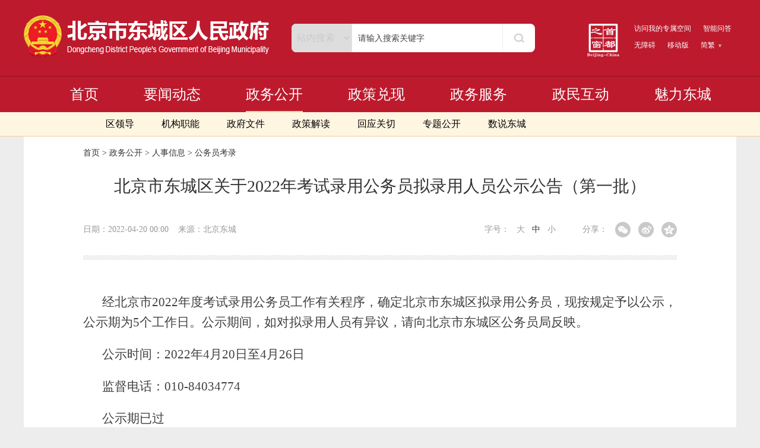

--- FILE ---
content_type: text/html; charset=utf-8
request_url: https://www.bjdch.gov.cn/zwgk/rsxx/gwykl/202204/t20220420_3054556.html
body_size: 6512
content:
<!DOCTYPE html>
<html>
<head>
<meta charset="utf-8">
<meta name="viewport" content="width=device-width,initial-scale=1.0">
<meta name="applicable-device" content="pc,mobile">
<meta http-equiv="X-UA-Compatible" content="IE=9; IE=8; IE=7; IE=EDGE">
<meta name="SiteName" content="北京市东城区人民政府网站">
<meta name="SiteDomain" content="www.bjdch.gov.cn">
<meta name="SiteIDCode" content="1101010020">
<meta name="ColumnName" content="公务员考录">
<meta name="ColumnType" content="公务员考录">
<meta name="ArticleTitle" content="北京市东城区关于2022年考试录用公务员拟录用人员公示公告（第一批）">
<meta name="PubDate" content="2022-04-20 00:00">
<meta name="ContentSource" content="东城区人民政府网站">
<meta name="Keywords" content="">
<meta name="Description" content="">
<meta name="Url" content="https://www.bjdch.gov.cn/zwgk/rsxx/gwykl/202204/t20220420_3054556.html">
<title>北京市东城区关于2022年考试录用公务员拟录用人员公示公告（第一批）_公务员考录_北京市东城区人民政府网站</title>
<link rel="stylesheet" type="text/css" href="/images/base.css">
<script type="text/javascript" src="/images/bjdcjq.js"></script>
<script type="text/javascript" src="/images/qrcode.js"></script> 
<script type="text/javascript" src="/images/jquery.qrcode.js"></script>
<style>
    @media only screen and (max-width: 768px){#div_div{display: none;}}
</style>
<script language="javascript">
var _yfx_nodeid = "67327";
var _yfx_contentid = "3054556";
var _yfx_title = "北京市东城区关于2022年考试录用公务员拟录用人员公示公告（第一批）";
var _yfx_editor = "";
var _yfx_pubtime = "2022-04-20 00:00:00";
</script>	
    <style type="text/css">
    body,h1,h2,h3,h4,h5,h6,div,p,dl,dt,dd,ol,ul,li,form,table,th,td,a,img,span,strong,var,em,input,textarea,select,option{margin:0;padding:0;}
    html,body{padding:0;border:0; font:14px '\5FAE\8F6F\96C5\9ED1'; color: #000;}
    ul,ol,li{list-style:none;}
    img{ vertical-align:top; border:none;}
    .fl{ float:left;}
    .fr{ float:right;}
    .clearfix:after{ content:''; display:block; clear:both;}
    a{ color:#000; text-decoration:none;}
    dl{margin:0;padding:0;border:0;}
    dt,dd{clear:both;}
    h1{font-size:22px;color:#000;font-weight:bold;}
    h1,h2,h3,h4,h5,h6{margin:0;padding:0;color:#000;font-weight:normal;}
    textarea,input{font-size:12px;line-height:15px;margin:0;padding:0;}
    dl{margin:0;padding:0;border:0;}
    dt,dd{clear:both;}
    a:link{text-decoration:none; color:#000;}
    a:visited{text-decoration:none; color:#000;}
    a:hover{text-decoration:none; color:#000;}
    input{ border:none; outline:none;}

    body{background-color: #ededed;}
    .container { background-color: #fff; }
    .headerBox{width: 1200px; margin: 0 auto; background-color: #fff;}
    .xl_header{width: 1000px; margin: 0 auto; padding-top: 0px;}
    .xl_header h1{margin-bottom: 40px;}
    .xl_header h1 p{font-size: 28px; line-height: 40px; color: #333; text-align: center; outline: none;}
    #othermessage{font-size: 14px; line-height: 26px; color: #999; width: 100%; margin: 0 auto 30px;}
    #othermessage dl{margin: 0 45px;}
    #othermessage dl a{color: #999;}
    #othermessage dl a.on{color: #333;}
    .bdsharebuttonbox{margin-left: -10px;}
    .bdsharebuttonbox a{margin: -1px 0 0 10px !important; font-size: 14px !important;}
    .repeatX{width: 100%; background: url(/images/repeatbg.png) 0 0 repeat-x; height: 8px;}

    .mainTextBox{width: 1200px; background-color: #fff; margin: 0 auto;}
    #mainText{width: 1000px; padding: 35px 0 25px 0; margin: 0 auto; color: #404040; font-size: 16px; line-height: 200%;}
    #mainText p{margin-bottom: 20px; outline: none; font-family: "微软雅黑", "microsoft yahei" !important; font-size: 16px; color: #404040 !important; line-height: 200% !important;text-align:justify;}
    #mainText p img{max-width:1000px; height:auto;}
    table{width: 100% !important;}
    .filelink{margin-top:25px;}
    .filelink li{margin-bottom:10px;line-height:24px;}
    @media only screen and (max-width: 768px) {
        #breadcrumb{line-height: 24px; padding: 5px 0;}
        .headerBox{width: 100%;}
        .xl_header{width: 96%;}
        .xl_header h1{margin-bottom: 20px;}
        .xl_header h1 p{font-size: 20px; line-height: 32px;}
        #othermessage{margin: 0 auto 10px; line-height: 28px;}
        #othermessage dl{display: none;}
        #proclaim{display: none;}
        .mainTextBox{width: 100%;}
        #mainText{width: 96%;}
        #mainText p{word-wrap: break-word; margin-bottom: 10px;}
        #mainText p img{max-width:1000px; width: 100%!important; height: auto!important;}
        #mainText .TRS_Editor div{width: 100%; overflow-x: scroll;}
        iframe{width:100%; max-height:240px;}
        #mainText table { width:100% !important;word-break: break-word;  }
        #mainText table tr, #mainText table tr th, #mainText table tr td, #mainText table  tbody, #mainText table a { font-size: 14px; width:auto; padding:0 !important;margin-left: 0 !important;margin-right: 0 !important;}
        #mainText table tr td { width:auto; }
    }
</style>
</head>

<body>
<script type="text/javascript" src="/images/header.js"></script>
<style>
.septumX { display:none; }
</style>
<div class="main">
<div class="container">
<!--面包屑-s-->
    <style>
    .crumbsBox{position:relative; width:1000px; margin:0 auto;height:64px;color:#333;font:normal 14px/56px "Microsoft YaHei","SimSun"; }
    .crumbsBox a{color:#333;}
    .septumX{height:8px;background: url(/images/11511604.png) 0 0 repeat-x;}
    @media only screen and (max-width: 768px){
        .crumbsBox{width: 100%;height: auto;line-height: 30px;padding: 5px 0;}
    }
</style>
<div class="crumbsBox navBlock">
    <a href="../../../../" target="_parent" title="首页" class="CurrChnlCls">首页</a>&nbsp;&gt;&nbsp;<a href="../../../" target="_parent" title="政务公开" class="CurrChnlCls">政务公开</a>&nbsp;&gt;&nbsp;<a href="../../" target="_parent" title="人事信息" class="CurrChnlCls">人事信息</a>&nbsp;&gt;&nbsp;<a href="../" target="_parent" title="公务员考录" class="CurrChnlCls">公务员考录</a>
    <div class="septumX"></div>
</div>
    <!--面包屑-e-->
    <!--头部-s-->
    <div class="headerBox">
        <div class="xl_header">
            <h1>
                <p>北京市东城区关于2022年考试录用公务员拟录用人员公示公告（第一批）</p>
            </h1>
            <div id="othermessage" class="clearfix">
                <p class="fl">
                    <span>日期：2022-04-20 00:00</span>&nbsp;&nbsp;&nbsp;&nbsp;<span class="ly">来源：北京东城</span>
<script>
var ly = "北京东城";
if(ly=="") { $(".ly").hide();}
</script>
                </p>
                <div id="proclaim" class="fr">
                    <!--分享代码s-->
<style>
/*分享*/
.m-share { float: left; }
.share { zoom: 1; }
.share:after { content: ""; display: block; clear: both; }
.share a { float: left; width: 26px; height: 26px; border-radius: 50%; margin-left: 13px; background: #c9c9c9; cursor: pointer; display: block; }
.share a i { display: block; width: 26px; height: 26px; -webkit-  transition: .4s all;
-moz-transition: .4s all; -ms-transition: .4s  all; transition: .4s all; }
.share a:hover i { -webkit-transform: rotate(360deg); -moz-transform: rotate(360deg); -ms-transform: rotate(360deg); transform: rotate(360deg); }
.share #share-icon { width: 26px; height: 26px; float: left; display: none; }
.share #share-icon img { width: 100%; height: 100%; }
.share .share-qqzone i { background: url("/images/cont_ico_share.png") 4px  center no-repeat; }
.share .share-qqzone:hover { background-color: #fc7354; }
.share .share-wechat { position: relative; }
.share .share-wechat i { background: url("/images/cont_ico_share.png") -30px  center no-repeat; }
.share .share-wechat:hover { background-color: #1fbc7d; }
.share .share-weibo i { background: url("/images/cont_ico_share.png") -65px  center no-repeat; }
.share .share-qq:hover { background-color: #27a8f2; }
.share .share-qq i { background: url("/images/cont_ico_share.png") -96px  center no-repeat; }
.share .share-weibo:hover { background-color: #e96157; }
.share .bg-code { left: -36px; z-index: 10; }
.share .qrcode { position: absolute; top: 36px; border: 1px solid  #ccc; padding: 5px; background: #fff; display: none; width: 112px; height: 112px; left: -98%; z-index: 11; }
.share .close-btn { position: absolute; background: #fff; color: #000; font-size: 12px; z-index: 12; width: 12px; height: 12px; line-height: 12px; text-align: center; right: -39px; top: 50px; display: none; cursor: pointer; }
</style>
<div class="m-share">
  <div class="share" id="share">
  <span class="fl">分享：</span>
  <a class="share-wechat" href="javascript:;"><i></i>
    <div class="bg-code"></div>
    <div class="qrcode"></div>
    <span class="close-btn">X</span></a> <a class="share-weibo"><i></i></a> <a class="share-qqzone"><i></i></a> </div>
</div>
<script type="text/javascript" src="/images/jquery.qrcode.min.js"></script> 
<script type="text/javascript">
$(function(){
    //分享
    var title = "【" + $.trim(document.title) + "】";
	console.log(title);
    var description = $.trim($('meta[name="description"]').attr('content'));
    var portalUrl = window.location.href;
	console.log(portalUrl);
    //生成二维码
    function generateQRCode(rendermethod, picwidth, picheight, url) {
        $(".qrcode").qrcode({
            render: rendermethod, // 渲染方式有table方式（IE兼容）和canvas方式
            width: picwidth, //宽度
            height: picheight, //高度
            text: utf16to8(portalUrl), //内容
            typeNumber: -1, //计算模式
            correctLevel: 2, //二维码纠错级别
            background: "#ffffff", //背景颜色
            foreground: "#000000" //二维码颜色

        });
    }
    canvas_table = !!document.createElement('canvas').getContext ? 'canvas' : 'table';

    function init() {
        generateQRCode(canvas_table, 100, 100, window.location.href);
    }
    //中文编码格式转换
    function utf16to8(str) {
        var out, i, len, c;
        out = "";
        len = str.length;
        for(i = 0; i < len; i++) {
            c = str.charCodeAt(i);
            if((c >= 0x0001) && (c <= 0x007F)) {
                out += str.charAt(i);
            } else if(c > 0x07FF) {
                out += String.fromCharCode(0xE0 | ((c >> 12) & 0x0F));
                out += String.fromCharCode(0x80 | ((c >> 6) & 0x3F));
                out += String.fromCharCode(0x80 | ((c >> 0) & 0x3F));
            } else {
                out += String.fromCharCode(0xC0 | ((c >> 6) & 0x1F));
                out += String.fromCharCode(0x80 | ((c >> 0) & 0x3F));
            }
        }
        return out;
    }
    init();

    $(".share-wechat").on("click", function() {
        $(".bg-code,.qrcode").toggle();
    });
    //清空二维码
    $(".close-btn").on("click", function(event) {
        $(".bg-code,.qrcode,.close-btn").hide();
        event.stopPropagation();
    });

    function showToQzone() {
         var _desc = description;
         var _title = title;
         var _url = portalUrl;
         var _shareUrl = 'http://sns.qzone.qq.com/cgi-bin/qzshare/cgi_qzshare_onekey?';
         _shareUrl += 'url=' + encodeURIComponent(_url);   //参数url设置分享的内容链接|默认当前页location
         _shareUrl += '&title=' + encodeURIComponent(_title);    //参数title设置分享标题，可选参数
         window.open(_shareUrl,'','width=700,height=680,top=0,left=0,toolbar=no,menubar=no,scrollbars=no,resizable=1,location=yes,status=0'); 
    }

    function showToSina(title, portalUrl, desc) {
        var _desc = desc;
        var _t = title + " " + _desc;
        var _url = portalUrl;
        var _appkey = "2806082167"; //你从微薄获得的appkey
        var _site = ''; //你的网站地址
        var _ralateUid = "";
        var _u = 'http://service.weibo.com/share/share.php?url=' + _url + '&appkey=' + _appkey + '&title=' + _t + '&ralateUid=' + _ralateUid + '&searchPic=false';
        window.open(_u, '', 'width=700, height=680, top=0, left=0, toolbar=no, menubar=no, scrollbars=no, location=yes, resizable=no, status=no');
    }
    
    $('.share-qqzone').on('click', function() {
        showToQzone(title, portalUrl, description);
    });
    $('.share-weibo').on('click', function() {
        showToSina(title, portalUrl, description);
    });
});
    </script> 
<!--分享代码e-->
                </div>
                <dl class="fr" id="fontSize">
                    <script language='JavaScript' type="text/javascript">
                        function changeSize(size) {
                            $("#mainText p").css("font-size",size +"px");
                        }
                    </script>
                    字号：&nbsp;&nbsp;
                    <a href='javascript:changeSize(18)' >大</a>&nbsp;&nbsp;
                    <a href='javascript:changeSize(16)' class="on">中</a>&nbsp;&nbsp;
                    <a href='javascript:changeSize(14)' >小</a>
                </dl>
            </div>
            <div class="repeatX"></div>
        </div>
    </div>
    <!--头部-e-->

    <!--正文-s-->
    <div class="mainTextBox">
        <div id="mainText">
            <html>
 <head></head>
 <body>
  <p style="text-indent: 2em"> </p> 
  <p align="justify" style="text-align: justify; margin-left: 0pt; text-justify: inter-ideograph; text-autospace: ideograph-numeric; margin-right: 0pt; text-indent: 2em"><span style="font-family: 'Times New Roman'"><span style="font-size: 21px"><span><font face="仿宋_GB2312">经北京市</font><span style="font-family: Times New Roman">2022</span><font face="仿宋_GB2312">年度考试录用公务员工作有关程序，确定</font><font face="仿宋_GB2312">北京市东城区拟录用公务员，现按规定予以公示，公示期为</font><span style="font-family: Times New Roman">5</span><font face="仿宋_GB2312">个工作日。公示期间，如对拟录用人员有异议，请向北京市东城区公务员局反映。</font></span></span></span></p> 
  <p align="justify" style="text-align: justify; margin-left: 0pt; text-justify: inter-ideograph; text-autospace: ideograph-numeric; margin-right: 0pt; text-indent: 2em"><span style="font-family: 'Times New Roman'"><span style="font-size: 21px"><span><font face="仿宋_GB2312">公示时间：</font><span style="font-family: Times New Roman">2022</span><font face="仿宋_GB2312">年</font><span style="font-family: Times New Roman">4</span><font face="仿宋_GB2312">月</font><span style="font-family: Times New Roman">20</span><font face="仿宋_GB2312">日至</font><span style="font-family: Times New Roman">4</span><font face="仿宋_GB2312">月</font></span></span></span><span style="font-family: Times New Roman"><span style="font-size: 21px">26</span></span><span style="font-family: 'Times New Roman'"><span style="font-size: 21px"><span><font face="仿宋_GB2312">日</font></span></span></span></p> 
  <p align="justify" style="text-align: justify; margin-left: 0pt; text-justify: inter-ideograph; text-autospace: ideograph-numeric; margin-right: 0pt; text-indent: 2em"><span style="font-family: 'Times New Roman'"><span style="font-size: 21px"><span><font face="仿宋_GB2312">监督电话：</font></span><span style="font-family: Times New Roman">010-84034774</span></span></span></p> 
  <p align="justify" style="text-align: justify; margin-left: 0pt; text-justify: inter-ideograph; text-autospace: ideograph-numeric; margin-right: 0pt; text-indent: 2em"><span style="font-family: 华文仿宋"><span style="font-size: 21px">公示期已过</span></span><span id="1650453295348E" style="display: none"> </span></p> 
  <p> </p> 
  <p align="right" style="word-break: break-all; text-align: right; margin-left: 0pt; line-height: 28pt; text-autospace: ideograph-numeric; margin-right: 58.25pt; text-indent: 2em"> </p> 
  <p align="right" style="word-break: break-all; text-align: right; margin-left: 0pt; line-height: 28pt; text-autospace: ideograph-numeric; margin-right: 58.25pt; text-indent: 2em"><span style="font-family: 'Times New Roman'"><span style="font-size: 21px"><span><font face="仿宋_GB2312">北京市东城区公务员局</font></span></span></span></p> 
  <p align="right" style="text-align: right; margin-left: 0pt; line-height: 28pt; text-autospace: ideograph-numeric; margin-right: 79.25pt; text-indent: 2em"><span style="font-family: Times New Roman"><span style="font-size: 21px">2022</span></span><span style="font-family: 'Times New Roman'"><span style="font-size: 21px"><span><font face="仿宋_GB2312">年</font><span style="font-family: Times New Roman">4</span><font face="仿宋_GB2312">月</font><span style="font-family: Times New Roman">20</span><font face="仿宋_GB2312">日</font></span></span></span></p>
 </body>
</html>
            <div id="filerider">
                <div class="filelink" style="margin:10px 0 0 0;">
                    
                </div>
            </div>
        </div>
        <!-- 文章页底部二维码 s -->
        <style>
        #div_div{width: 100%;margin: 0 auto;padding-bottom:40px;text-align: center;}
        #div_p{width: 100%;text-align: center;font-size: 16px;line-height: 48px;}
        @media only screen and (max-width: 768px){
            #div_p{display: none;}
        }
        </style>
        <div id="div_div">
            <p id="div_p">扫一扫在手机上打开页面</p>
        </div>
       
        <!-- 文章页底部二维码 e -->
    </div>
    <!--正文-e-->
    <script type="text/javascript">
        var oDl = document.getElementById('fontSize');
        var aA = oDl.getElementsByTagName('a');  
                
        for(var i = 0;i<aA.length;i++){
            aA[i].index  = i;     
            aA[i].onclick = function(){  
                for(var i = 0;i<aA.length;i++){
                    aA[i].className = '';
                }
                this.className = 'on';
            };
        }
    </script>
</div>
</div>
    <script type="text/javascript" src="/images/footer.js"></script>
<style>
.alert-mengban { position: fixed; top: 0px; left: 0px; z-index: 1000; background: #000000; opacity: 0.8 !important; filter: alpha(opacity=80) !important; width: 100%; height: 100%; display: none; }
.alert-warning { position: fixed; left: 50%; top: -400px; margin-left: -300px; width: 600px; height: 270px; background: #fff; z-index: 1001; display: none; }
.alert-delete { width: 100%; height: 38px; position: relative; }
.alert-delete span { position: absolute; top: 10px; right: 10px; width: 19px; height: 19px; background: url(/images/tzwl_gb.png) center center no-repeat; cursor: pointer; }
.alert-wzsm { width: 480px; height: 100px; margin: 15px auto 0; line-height: 35px; font-size: 24px; color: #000; text-align: center; font-family: "Microsoft YaHei"; padding-bottom: 15px; border-bottom: 1px solid #d4d4d4; }
.alert-wzsm p { font-size: 24px; font-family: "Microsoft YaHei"; }
.alert-footer { width: 100%; height: 105px; font-size: 24px; color: #000; }
.alert-footer span { cursor: pointer; float: left; font-family: "Microsoft YaHei"; }
.continue { width: 124px; height: 42px; background: url(/images/tzwl_jxfw.png) center center no-repeat; }
.fangqi { line-height: 42px; font-size: 20px; color: #ab0d07; margin-left: 20px; }
.xuanze { width: 210px; height: 42px; margin: 25px auto 0; }
 @media only screen and (max-width: 414px) {
.alert-warning { position: fixed; left: 2%; top: -400px; margin-left: 0; width: 96%; height: auto; background: #fff; background-size: 100%; z-index: 1001; }
.alert-wzsm { width: 80%; height: auto; margin: 15px auto 0; line-height: 28px; font-size: 18px; color: #000; text-align: center; }
.alert-wzsm p { font-size: 18px; }
.alert-footer { width: 100%; height: 70px; line-height: 70px; font-size: 18px; color: white; margin-top: 10px; }
.continue { width: 124px; height: 42px; background: url(/images/tzwl_jxfw.png) center center no-repeat; background-size: 100%; }
}
</style>

<a id="hash"  href="javascript:void(0)" onclick="return false;"></a>
<div class="alert-warning">
  <div class="alert-delete"> <span id="closets"></span> </div>
  <div class="alert-wzsm">
    <p>您访问的链接即将离开“北京市东城区人民政府”门户网站 是否继续？</p>
    <p id="outUrl" style="display: none"></p>
  </div>
  <div class="alert-footer">
    <div class="xuanze"> <span class="continue" onclick="window.open(outUrl.innerText);document.getElementById('closets').click();"></span> <span class="fangqi">放弃</span> </div>
  </div>
</div>
<div class="alert-mengban"></div>
<script>
$("a").each(function(){
    var htm=$(this).html();
    $(this).click(function(){
		if(this.href!=""&&this.href.toLowerCase().indexOf("javascript")==-1&&this.href.toLowerCase().indexOf(".gov.cn")==-1&&this.href.toLowerCase().indexOf("http://fuwu.bdpf.org.cn:8080/shefu/serviceLogin")==-1&&this.href.toLowerCase().indexOf("javascript:preVious")==-1&&this.href.toLowerCase().indexOf("javascript:next")==-1){
		document.getElementById('outUrl').innerText=this.href;
	          document.getElementById('hash').click();
		$(".alert-mengban").fadeIn(200);
		$(".alert-warning").delay(200).show().animate({top:"75px"}, 300);
		$("#closets,.fangqi,.alert-mengban").click(function() {
			$(".alert-warning").animate({top:"-400px"}, 200).hide(300);
			$(".alert-mengban").delay(300).fadeOut(300);
		});
		$(".continue").click(function(){			
		       $(".alert-warning").hide(200);
	                 $(".alert-mengban").delay(200).fadeOut(200);
		})
		return false;
		}
        });
    });
</script>
</body>
</html>

--- FILE ---
content_type: text/css
request_url: https://www.bjdch.gov.cn/images/base.css
body_size: 1328
content:
/* 通用 */
html, body, div, span, applet, object, iframe,h1, h2, h3, h4, h5, h6, p, blockquote, pre,a, abbr, acronym, address, big, cite, code,del, dfn, em, img, ins, kbd, q, s, samp,small, strike, strong, sub, sup, tt, var,b, u, i, center,dl, dt, dd, ol, ul, li,fieldset, form, label, legend,table, caption, tbody, tfoot, thead, tr, th, td,article, aside, canvas, details, embed, figure, figcaption, footer, header, hgroup, menu, nav, output, ruby, section, summary,time, mark, audio, video {margin: 0;padding: 0;border: 0;font-size: 100%;vertical-align: baseline;}
article, aside, details, figcaption, figure, footer, header, hgroup, menu, nav, section {display: block;}
body {font-size: 16px;line-height: 1;font-family: Microsoft YaHei;text-rendering: optimizeLegibility;-webkit-font-smoothing: antialiased;word-break: break-all}
ol, ul {list-style: none;}
blockquote, q {quotes: none;}
blockquote:before, blockquote:after,q:before, q:after {content: '';content: none;}
a{text-decoration: none;color: #000;}
i{font-style: normal;}
table {border-collapse: collapse;border-spacing: 0;}
*{box-sizing: border-box;-moz-box-sizing: border-box;-webkit-box-sizing: border-box;}
.clearfix:after{content:".";display:block;height:0;clear:both;visibility:hidden;}
.clearfix{zoom:1;}
input,select{border:none;display: block;vertical-align: top;outline: none;}
.fr{ float: right}
.fl{ float: left;}
.container{width: 1200px;margin: 0 auto;}

/* 要闻动态样式列表 */
.title_yw{border-bottom:1px solid #cccccc; margin-bottom:30px;}
.line{background:#f13b3b; width:4px; height:18px; margin-top:7px; *margin-top:2px;}
.ban_title{font-size: 24px; color:#000000; font-weight:bold; padding:0 0 10px 20px;}
.more{margin-top: 14px;}
.more a{display: block; width: 38px; height: 11px; background: url(/images/10611343.png) 0 0 no-repeat;}
.more a:hover{display: block; width: 38px; height: 11px; background: url(/images/10611343.png) 0 0 no-repeat;}
.news_ul{font-size: 16px;}
.news_ul li{margin-top: 24px; position:relative; line-height: 21px;height: 21px;}
.news_ul li span{display:block; position:absolute; width:4px; height:4px; background:#000; top:8px; left:0;}
.news_ul li a{padding-left:15px;width: 80%;overflow: hidden; text-overflow: ellipsis; white-space: nowrap;float: left;} 
.news_ul li a:hover{color: #bd1a2d;}
.news_ul li i{float: right;}

/* 政务公开样式标题 */
.title_gk {height: 42px;border-bottom: 2px solid #dcdcdc;}
.title_gk p {height: 42px;float: left;font-size: 24px;color: #000000;border-bottom: solid 2px #000;font-weight: bold;}
.title_gk span {font-size: 14px;float: right;line-height: 42px;}
.title_gk span img {width: 12px;height: 12px;margin: 18px 0 0 10px;}

@media only screen and (max-width: 767px){
    .container{width: 100%;padding: 0 2%;}
    .news_ul li a{width: 68%;}
    div#proclaim{display: block;float: left;}
}

--- FILE ---
content_type: application/javascript; charset=utf-8
request_url: https://www.bjdch.gov.cn/images/header.js
body_size: 4518
content:
//20250813  去掉视听功能
document.writeln("<script src=\'https://www.bjdch.gov.cn/images/bjdcjq.js\'></script>");
document.writeln("<script src=\'https://www.bjdch.gov.cn/images/dc_zhcn.js\'></script>");
document.writeln("<style>");
document.writeln("    body {padding: 0;margin: 0;}");
document.writeln("    .clearfix:after{content:\'.\';display:block;height:0;clear:both;visibility:hidden;}");
document.writeln("    .clearfix{zoom:1;}");
document.writeln("    .fr{ float: right}");
document.writeln("    .fl{ float: left;}");
document.writeln("    .dc_header{ min-width: 1200px;}");
document.writeln("    .dc_header *{box-sizing: border-box;-moz-box-sizing: border-box;-webkit-box-sizing: border-box;}");
document.writeln("    .dc_header ul,.dc_header li{list-style: none;padding: 0;margin: 0;}");
document.writeln("    .dc_header a {text-decoration: none;} ");
document.writeln("    .dc_header img,.dc_header input,.dc_header select{border:none;display: block;vertical-align: top;outline: none;}");
document.writeln("    .dc_header .inner{width:1200px;margin: 0 auto;}");
document.writeln("    .gy_header{background: #bd1a2d;height: 129px;border-bottom: 1px solid #8f1322;}");
document.writeln("    .gy_header .m_head .m_logo{float: left;width: 416px;margin: 26px 35px 0 0;}");
document.writeln("    .gy_header .m_logo img {width: 416px;height: 70px;}");
document.writeln("    .gy_header .m_search{float: left;width: 410px;height: 48px;margin-top: 40px;background: #fff;border-radius: 8px;}");
document.writeln("    .gy_header .m_search #keyword {-webkit-appearance: none;-moz-appearance: none;appearance: none;border: 0;float: left;width: 250px;padding: 0;height: 48px;line-height: 48px;text-indent: 10px;font-size: 14px;color: #444;}");
document.writeln("    .gy_header .m_search #searchbutton {float: right;background: url(https://www.bjdch.gov.cn/images/10611287.jpg) center no-repeat;border: 0;height: 48px;width: 55px;cursor: pointer;border-left: 1px solid #eeeeee;}");
document.writeln("    .gy_header .m_search select {width: 102px;height: 48px;line-height: 48px;float: left;color: #cbcbcb;font-size: 16px;padding-left: 5px;border-right: 1px solid #e5e5e5;border-top-left-radius: 8px;border-bottom-left-radius: 8px;}");
document.writeln("    .gy_header .m_links {float: left;width: 332px;}");
document.writeln("    .m_links {padding: 39px 0 0 87px;}");
document.writeln("    .gy_header .m_logo_sc {float: left;width: 56px;margin-right: 20px;}");
document.writeln("    .gy_header .m_logo_sc img {width: 56px;height: 58px;}");
document.writeln("    .gy_header .m-login-box {float: left;width: 93px;text-overflow: ellipsis;white-space: nowrap;overflow: hidden;font-size: 12px;color: #fff;margin-right: 20px;}");
document.writeln("    .gy_header .m-login-box a {color: #fff;}");
document.writeln("    .gy_header .u_answering{float: left;font-size: 12px;color: #fff;width: 50px;}");
document.writeln("    .topLinks{width: 184px;position: absolute;top: 40px;z-index: 9;float: left;margin-left: 60px;}");
document.writeln("    .topLinks li{float: left;margin: 0 0 10px 20px;position: relative;height: 18px;}");
document.writeln("    .topLinks li.versionBox{background: url(https://www.bjdch.gov.cn/images/10611285.png) no-repeat right center;width: 35px;margin-left: 15px;}");
document.writeln("    .topLinks li .subMenu{position: absolute;left: -20px;top: 15px;z-index: 9999;width: 45px;height: 60px;display: none;}");
document.writeln("    .topLinks li a{font-size: 12px;color: #FFF;vertical-align: top;}");
document.writeln("    .g-nav-box {width: 100%;height: 60px;background: #bd1a2d;position: relative;z-index: 8;}");
document.writeln("    .g-nav-box .g-nav {width: 1160px;margin: 0 auto;padding-left: 40px;overflow: hidden;}");
document.writeln("    .g-nav-box.clearfix:before,.g-nav-box .clearfix:after {display: table;line-height: 0;content: \'\';}");
document.writeln("    .g-nav-box li {float: left;padding: 0 38px;height: 60px;line-height: 60px;}");
document.writeln("    .g-nav-box li a.u-nav-select, .g-nav-box li a:hover {border-bottom: 2px solid #f5d389;}");
document.writeln("    .m-nav-secondary li a:hover {color: #F71501 !important;background: none;border: 0;}");
document.writeln("    .g-nav-box li a {display: block;height: 58px;text-align: center;font-size: 24px;color: #fff;border-bottom: 2px solid transparent;}");
document.writeln("    .g-nav .m-nav-secondary-show {display: block;}");
document.writeln("    .m-nav-secondary {width: 100%;background: #FFF6E2;border-bottom: 1px solid #F7CE8C;position: absolute;left: 0;top: 60px;display: none;}");
document.writeln("    .m-nav-secondary .u-nav-ywdt {width: 800px;}");
document.writeln("    .m-nav-secondary ul {margin: 0 auto;width: 970px;}");
document.writeln("    .g_head_box *, .g-nav-box * {box-sizing: content-box;}");
document.writeln("    .u-nav-ywdt li {padding: 0 30.5px;}");
document.writeln("    .m-nav-secondary li {font-family: \'Microsoft YaHei\';font-size: 16px;width: auto;margin: 0;height: 40px;line-height: 40px;padding: 0 23px;}");
document.writeln("    .m-nav-secondary li a {font-size: 16px;display: inline;color: #000 !important;}");
document.writeln("    @media only screen and (max-width: 767px){");
document.writeln("        .dc_header{ min-width: 100%;}");
document.writeln("        .dc_header .inner{width: 100%;}");
document.writeln("        .gy_header .m_logo img{width: 94%;margin-left: 1%;height: auto;}");
document.writeln("        .gy_header{float: left;width: 100%;height: auto;border: 0;}");
document.writeln("        .m_head{float: left;}");
document.writeln("        .gy_header .m_head .m_logo{margin-top:1.25rem ;padding: 0;}");
document.writeln("        .gy_header .m_links,.g-nav .m-nav-secondary-show{display: none;}");
document.writeln("        .gy_header .m_head .m_logo{width: 100%;}");
document.writeln("        .gy_header .m_logo img{margin: 0 auto;}");
document.writeln("        .gy_header .m_search{width: 98%;margin-left: 1%;margin-top: 25px;}");
document.writeln("        .gy_header .m_search select{font-size: 14px;width: 90px;}");
document.writeln("        .gy_header .m_search #keyword{width: 55%;}");
document.writeln("        .gy_header .m_search #searchbutton{width: 15%;}");
document.writeln("        .g-nav-box{height: auto;float: left;margin: 0;}");
document.writeln("        .g-nav-box .g-nav{width: 100%;margin: 0;padding: 0;}");
document.writeln("        .g-nav-box li{width:33.3%;margin: 0;padding: 0;text-align: center;}");
document.writeln("        .g-nav-box li a{display: inline-block;width: 100%;font-size:20px;}");
document.writeln("    }");
document.writeln("</style>");
document.writeln("<div class=\'dc_header clearfix\'>");
document.writeln("    <div class=\'gy_header esd_header navBlock\'>");
document.writeln("        <div class=\'m_head inner\'>");
document.writeln("            <div class=\'m_logo\'>");
document.writeln("                <a href=\'https://www.bjdch.gov.cn/\' title=\'北京市东城区人民政府\'><img src=\'https://www.bjdch.gov.cn/images/10429999.png\' alt=\'北京市东城区人民政府\' title=\'北京市东城区人民政府\'></a>");
document.writeln("            </div>");
document.writeln("            <div class=\'m_search\'>");
document.writeln("<form id=\'search\' name=\'searchForm\' method=\'get\' onsubmit=\'return SubmitSearchForm()\' class=\'clearfix\' target=\'_blank\'>");
document.writeln("              <select id=\'search_c\' title=\'请选择搜索范围\'>");
document.writeln("                <option value=\'1\'>站内搜索</option>");
document.writeln("                <option value=\'2\'>一网通查</option>");
document.writeln("              </select>");
document.writeln("              <input type=\'text\' id=\'keyword\' autocomplete=\'off\' name=\'qt\' onblur=\"if(value ==\'\'){value=\'请输入搜索关键字\'}\" onfocus=\"if (value ==\'请输入搜索关键字\'){value =\' \'}\" value=\'请输入搜索关键字\' title=\'请输入搜索关键字\' />");
document.writeln("              <div id=\'searchbutton\' title=\'点击搜索\' style=\'margin-top: 0px; padding-left:0\' onclick=\'SubmitSearchForm()\'></div>");
document.writeln("            </form>");
document.writeln("            </div>");
document.writeln("            <div class=\'m_links\'>");
document.writeln("                <div class=\'m_logo_sc\'>");
document.writeln("                    <a href=\'https://www.beijing.gov.cn/\' title=\'首都之窗\'>");
document.writeln("                        <img src=\'https://www.bjdch.gov.cn/images/9220442.png\' alt=\'首都之窗\' title=\'首都之窗\'>");
document.writeln("                    </a>");
document.writeln("                </div>");
document.writeln("                <div class=\'topLinks\'>");
document.writeln("                <ul>");
document.writeln("                    <li><a href=\'https://www.bjdch.gov.cn/sy/dlgrzx/\' target=\'_blank\' title=\'访问我的专属空间\'>访问我的专属空间</a></li>");
document.writeln("                    <li><a href=\'https://www.bjdch.gov.cn/sy/znwd/\' target=\'_blank\' title=\'智能问答\'>智能问答</a></li>");
document.writeln("                    <li><a href=\'javascript:void(0)\' onclick=\'aria.start()\' title=\'无障碍\'>无障碍</a></li>");
document.writeln("                    <li><a href=\'https://www.bjdch.gov.cn/sy/sjb/\' target=\'_blank\' title=\'移动版\'>移动版</a></li>");
document.writeln("                    <li class=\'versionBox\' style=\'margin-left: 20px;\'>");
document.writeln("                        <a>简繁</a>");
document.writeln("                        <ul class=\'subMenu\' style=\'display: none;\'>");
document.writeln("                            <li style=\'margin-bottom: 0px; \'><a href=\'javascript:zh_tran(\"s\");\' title=\'简体版\'>简体</a></li>");
document.writeln("                            <li><a href=\'javascript:zh_tran(\"t\");\' title=\'繁体版\'>繁体</a></li>");
document.writeln("                        </ul>");
document.writeln("                    </li>");
document.writeln("                </ul>");
document.writeln("                </div>");
document.writeln("            </div>");
document.writeln("        </div>");
document.writeln("    </div>");
document.writeln("    <div class=\'g-nav-box esd_mainnav navBlock\'>");
document.writeln("        <ul class=\'g-nav clearfix\'>");
document.writeln("            <li class=\'m-nav-btn\'>");
document.writeln("                <a class=\'u-nav-links\' href=\'https://www.bjdch.gov.cn/\' target=\'_blank\' title=\'首页\'>首页</a>");
document.writeln("            </li>");
document.writeln("            <li class=\'m-nav-btn\'>");
document.writeln("                <a class=\'u-nav-links\' href=\'https://www.bjdch.gov.cn/ywdt/\' target=\'_blank\' title=\'要闻动态\'>要闻动态</a>");
document.writeln("                <div class=\'m-nav-secondary\'>");
document.writeln("                    <ul class=\'u-nav-zwgk f-clear\'>");
document.writeln("                        <li>");
document.writeln("                            <a href=\'https://www.bjdch.gov.cn/ywdt/dcyw/\' title=\'东城要闻\' target=\'_blank\'>东城要闻</a>");
document.writeln("                        </li>");
document.writeln("                        <li>");
document.writeln("                            <a href=\'https://www.bjdch.gov.cn/ywdt/mtgz/\' title=\'媒体关注\' target=\'_blank\'>媒体关注</a>");
document.writeln("                        </li>");
document.writeln("                        <li>");
document.writeln("                            <a href=\'https://www.bjdch.gov.cn/ywdt/bmdt/\' title=\'部门动态\' target=\'_blank\'>部门动态</a>");
document.writeln("                        </li>");
document.writeln("                        <li>");
document.writeln("                            <a href=\'https://www.bjdch.gov.cn/ywdt/jddt/\' title=\'街道动态\' target=\'_blank\'>街道动态</a>");
document.writeln("                        </li>");
document.writeln("                        <li>");
document.writeln("                            <a href=\'http://www.dcrmxdcb.cn/\' title=\'新东城报\' target=\'_blank\'>新东城报</a>");
document.writeln("                        </li>");
document.writeln("                        <li>");
document.writeln("                            <a href=\'https://www.bjdch.gov.cn/ywdt/zwwb/\' title=\'政务微博\' target=\'_blank\'>政务微博</a>");
document.writeln("                        </li>");
document.writeln("                    </ul>");
document.writeln("                </div>");
document.writeln("            </li>");
document.writeln("            <li class=\'m-nav-btn\'>");
document.writeln("                <a class=\'u-nav-links\' href=\'https://www.bjdch.gov.cn/zwgk/\' target=\'_blank\' title=\'政务公开\'>政务公开</a>");
document.writeln("                <div class=\'m-nav-secondary\'>");
document.writeln("                    <ul class=\'u-nav-zwgk f-clear\'>");
document.writeln("                        <li>        ");
document.writeln("                            <a href=\'https://www.bjdch.gov.cn/zwgk/ldjs/\' title=\'区领导\' target=\'_blank\'>区领导</a>");
document.writeln("                        </li>");
document.writeln("                        <li>");
document.writeln("                            <a href=\'https://www.bjdch.gov.cn/zwgk/jgzn/\' title=\'机构职能\' target=\'_blank\'>机构职能</a>");
document.writeln("                        </li>");
document.writeln("                        <li>");
document.writeln("                            <a href=\'https://www.bjdch.gov.cn/zwgk/zcwj2024/\' title=\'政府文件\' target=\'_blank\'>政府文件</a>");
document.writeln("                        </li>");
document.writeln("                        <li>");
document.writeln("                            <a href=\'https://www.bjdch.gov.cn/zwgk/zcjd2024/\' title=\'政策解读\' target=\'_blank\'>政策解读</a>");
document.writeln("                        </li>");
document.writeln("                        <li>");
document.writeln("                            <a href=\'https://www.bjdch.gov.cn/zwgk/hygq/\' title=\'回应关切\' target=\'_blank\'>回应关切</a>");
document.writeln("                        </li>");
document.writeln("                        <li>");
document.writeln("                            <a href=\'https://www.bjdch.gov.cn/ztzl/\' title=\'专题公开\' target=\'_blank\'>专题公开</a>");
document.writeln("                        </li>");
document.writeln("                        <li>");
document.writeln("                            <a href=\'https://www.bjdch.gov.cn/zwgk/sjgk/\' title=\'数说东城\' target=\'_blank\'>数说东城</a>");
document.writeln("                        </li>");
document.writeln("                    </ul>");
document.writeln("                </div>");
document.writeln("            </li>");
document.writeln("            <li class=\'m-nav-btn\'>");
document.writeln("                <a class=\'u-nav-links zcdx\' href=\'javascript:void(0);\' title=\'政策兑现\'>政策兑现</a>");
document.writeln("                <div class=\'m-nav-secondary\'>");
document.writeln("                    <ul class=\'u-nav-zwgk f-clear\'>");
document.writeln("                        <li>        ");
document.writeln("                            <a href=\'https://zhengce.beijing.gov.cn/#/declare?region=110101\' title=\'项目申报\' target=\'_blank\'>项目申报</a>");
document.writeln("                        </li>");
document.writeln("                        <li>");
document.writeln("                            <a href=\'https://zhengce.beijing.gov.cn/#/other1/declare-application?region=110101\' title=\'直达快享\' target=\'_blank\'>直达快享</a>");
document.writeln("                        </li>");
document.writeln("                        <li>");
document.writeln("                            <a href=\'https://zhengce.beijing.gov.cn/#/announcement/notice?region=110101\' title=\'通知公告\' target=\'_blank\'>通知公告</a>");
document.writeln("                        </li>");
document.writeln("                    </ul>");
document.writeln("                </div>");
document.writeln("            </li>");
document.writeln("            <li class=\'m-nav-btn\'>");
document.writeln("                <a class=\'u-nav-links\' href=\'https://www.bjdch.gov.cn/zwfw/\' target=\'_blank\' title=\'政务服务\'>政务服务</a>");
document.writeln("                <div class=\'m-nav-secondary\'>");
document.writeln("                    <ul class=\'u-nav-zwgk f-clear\'>");
document.writeln("                        <li>");
document.writeln("                            <a href=\'https://www.bjdch.gov.cn/zwfw/dcqzwfww/\' target=\'_blank\' title=\'东城区政务服务\'>东城区政务服务网</a>");
document.writeln("                        </li>");
document.writeln("                        <li>");
document.writeln("                            <a href=\'https://www.bjdch.gov.cn/zwfw/wsyy/\' title=\'在线预约服务专区\' target=\'_blank\'>在线预约服务专区</a>");
document.writeln("                        </li>");
document.writeln("                        <li>");
document.writeln("                            <a href=\'https://www.bjdch.gov.cn/zwfw/jdcx/\' title=\'办事服务评价\' target=\'_blank\'>办事服务评价</a>");
document.writeln("                        </li>");
document.writeln("                        <li>");
document.writeln("                            <a href=\'https://www.bjdch.gov.cn/zwfw/bstj/\' title=\'办事统计\' target=\'_blank\'>办事统计</a>");
document.writeln("                        </li>");
document.writeln("                    </ul>");
document.writeln("                </div>");
document.writeln("            </li>");
document.writeln("            <li class=\'m-nav-btn\'>");
document.writeln("                <a class=\'u-nav-links\' href=\'https://www.bjdch.gov.cn/zmhd/\' target=\'_blank\' title=\'政民互动\'>政民互动</a>");
document.writeln("                <div class=\'m-nav-secondary\'>");
document.writeln("                    <ul class=\'u-nav-zmhd f-clear\'>");
document.writeln("                        <li>");
document.writeln("                            <a href=\'https://www.bjdch.gov.cn/zmhd/wyzx/\' title=\'我要咨询\' target=\'_blank\'>我要咨询</a>");
document.writeln("                        </li>");
document.writeln("                        <li>");
document.writeln("                            <a href=\'https://www.bjdch.gov.cn/zmhd/wyjy/\' title=\'我要建议\' target=\'_blank\'>我要建议</a>");
document.writeln("                        </li>");
document.writeln("                        <li>");
document.writeln("                            <a href=\'https://www.bjdch.gov.cn/zmhd/zxft/\' title=\'在线访谈\' target=\'_blank\'>在线访谈</a>");
document.writeln("                        </li>");
document.writeln("                        <li>");
document.writeln("                            <a href=\'https://www.bjdch.gov.cn/zwgk/zcxwjyjzj/\' title=\'政策性文件意见征集\' target=\'_blank\'>政策性文件意见征集</a>");
document.writeln("                        </li>");
document.writeln("                    </ul>");
document.writeln("                </div>");
document.writeln("            </li>");
document.writeln("            <li class=\'m-nav-btn\'>");
document.writeln("                <a class=\'u-nav-links\' href=\'https://www.bjdch.gov.cn/mldc/\' target=\'_blank\' title=\'魅力东城\'>魅力东城</a>");
document.writeln("                <div class=\'m-nav-secondary\'>");
document.writeln("                    <ul class=\'u-nav-rwbj f-clear\'>");
document.writeln("                        <li><a href=\'https://www.bjdch.gov.cn/mldc/dcgk/\' title=\'东城概况\' target=\'_blank\'>东城概况</a></li>");
document.writeln("                        <li><a href=\'https://www.bjdch.gov.cn/mldc/lsdy/\' title=\'历史底蕴\' target=\'_blank\'>历史底蕴</a></li>");
document.writeln("                        <li><a href=\'https://www.bjdch.gov.cn/mldc/whxx/bwqs/\' title=\'博文强识\' target=\'_blank\'>博文强识</a></li>");
document.writeln("                        <li><a href=\'https://www.bjdch.gov.cn/mldc/whxx/xxzl/\' title=\'休闲之旅\' target=\'_blank\'>休闲之旅</a></li>");
document.writeln("                        <li><a href=\'https://www.bjdch.gov.cn/mldc/hdrl/\' title=\'活动日历\' target=\'_blank\'>活动日历</a></li>");
document.writeln("                        <li><a href=\'https://www.bjdch.gov.cn/mldc/dmdc/\' title=\'大美东城\' target=\'_blank\'>大美东城</a></li>");
document.writeln("                    </ul>");
document.writeln("                </div>");
document.writeln("            </li>");
document.writeln("        </ul>");
document.writeln("    </div>");
document.writeln("</div>");
document.writeln("<script type=\'text/javascript\'>");
document.writeln("if(window.screen.width < 768){");
document.writeln("  $(\'.zcdx\').attr(\'href\', \'https://zhengce.beijing.gov.cn/#/declare?region=110101\');");
document.writeln("};");
document.writeln("    $(function() {");
document.writeln("        $(\'.versionBox\').mouseenter(function() {");
document.writeln("            $(this).find(\'.subMenu\').show();");
document.writeln("            $(this).addClass(\'on\');");
document.writeln("        });");
document.writeln("        $(\'.versionBox\').mouseleave(function() {");
document.writeln("            $(this).find(\'.subMenu\').hide();");
document.writeln("            $(this).removeClass(\'on\');");
document.writeln("        });");
document.writeln("    });");
document.writeln("</script>");
document.writeln("<script>");
document.writeln("    function light(j){");
document.writeln("        $(\'.g-nav .m-nav-btn\').removeClass(\'m-nav-current\');");
document.writeln("        if(j>0){");
document.writeln("            $(\'.g-nav .m-nav-btn\').eq(j).addClass(\'m-nav-current\');");
document.writeln("            $(\'.g-nav .m-nav-btn\').eq(j).find(\'.u-nav-links\').addClass(\'u-nav-select\');");
document.writeln("            $(\'.g-nav .m-nav-btn\').eq(j).find(\'.m-nav-secondary\').addClass(\'m-nav-secondary-show\');");
document.writeln("        }else{");
document.writeln("            $(\'.g-nav .m-nav-btn\').eq(j).addClass(\'m-nav-current\');");
document.writeln("            $(\'.g-nav .m-nav-btn\').eq(j).find(\'.u-nav-links\').addClass(\'u-nav-select\');");
document.writeln("        }");
document.writeln("    }");
document.writeln("    var allurl = window.location.pathname.substring(1, 5);");
document.writeln("    if (allurl == \'\') {light(0);}");
document.writeln("    if (allurl == \'ywdt\') {light(1);$(\'.g-nav-box\').css(\'margin-bottom\',\'41px\');}");
document.writeln("    if (allurl == \'zwgk\') {light(2);$(\'.g-nav-box\').css(\'margin-bottom\',\'41px\');}");
document.writeln("    if (allurl == \'zwfw\') {light(4);$(\'.g-nav-box\').css(\'margin-bottom\',\'41px\');}");
document.writeln("    if (allurl == \'zmhd\') {light(5);$(\'.g-nav-box\').css(\'margin-bottom\',\'41px\');}");
document.writeln("    if (allurl == \'mldc\') {light(6);$(\'.g-nav-box\').css(\'margin-bottom\',\'41px\');}");
document.writeln("    var _current =$(\'.g-nav .m-nav-current\').length;");
document.writeln("	$(\'.g-nav .m-nav-btn\').on(\'mouseover\',function(){");
document.writeln("        var i = $(\'.g-nav .m-nav-btn\').index(this);");
document.writeln("        $(\'.g-nav .u-nav-links\').removeClass(\'u-nav-select\');");
document.writeln("	    $(\'.g-nav .m-nav-current\').find(\'.m-nav-secondary\').removeClass(\'m-nav-secondary-show\');");
document.writeln("		$(\'.g-nav .m-nav-current\').find(\'.u-nav-links\').removeClass(\'u-nav-select\');");
document.writeln("		$(\'.g-nav .m-nav-btn\').eq(i).find(\'.m-nav-secondary\').addClass(\'m-nav-secondary-show\');");
document.writeln("        $(\'.g-nav .m-nav-btn\').eq(i).find(\'.u-nav-links\').addClass(\'u-nav-select\');");
document.writeln("	});");
document.writeln("	$(\'.g-nav .m-nav-btn\').on(\'mouseout\',function(){");
document.writeln("		if(_current>0){");
document.writeln("          $(\'.g-nav .u-nav-links\').removeClass(\'u-nav-select\');");
document.writeln("		    $(\'.g-nav .m-nav-current\').find(\'.m-nav-secondary\').addClass(\'m-nav-secondary-show\').parent().siblings().find(\'.m-nav-secondary\').removeClass(\'m-nav-secondary-show\');");
document.writeln("		    $(\'.g-nav .m-nav-current\').find(\'.u-nav-links\').addClass(\'u-nav-select\');");
document.writeln("        }");
document.writeln("        else{");
document.writeln("            $(\'.g-nav .u-nav-links\').removeClass(\'u-nav-select\');");
document.writeln("            $(\'.g-nav .m-nav-secondary\').removeClass(\'m-nav-secondary-show\');");
document.writeln("		}");
document.writeln("    });");
document.writeln("</script> ");
function SubmitSearchForm() {
    var keyword_fulltext = document.getElementById('keyword').value;
    var list = $("#search_c option:selected").val();
    if (keyword_fulltext == '请输入搜索关键字') {
      keyword_fulltext = '';
    }
    if(list == 1){
      _vaq.push(['trackSiteSearch', keyword_fulltext, 'search', '1']);
      var url='https://www.bjdch.gov.cn/so/s?qt='+encodeURIComponent(keyword_fulltext)+'&sourceCode=1101010020';
      window.open(url);
      return false;
    }
    if(list == 2){
      _vaq.push(['trackSiteSearch', keyword_fulltext, 'tongcha', '1']);
      var url='https://www.beijing.gov.cn/so/s?qt='+encodeURIComponent(keyword_fulltext)+'&sourceCode=1101010020';
      window.open(url);
      return false;
    }
};

--- FILE ---
content_type: application/javascript
request_url: https://yhxw.tj.beijing.gov.cn/vas.js
body_size: 14012
content:
var _vaq = _vaq || [];
var _yfx_website = _yfx_website || '';
if(_vaq.length > 0 || _yfx_website !== ""){//存在参数就进行处理
	var _yfx_setsiteid = '';//获取国双siteid参数
	for(var key in _vaq){
		if(_vaq[key][0] == 'setSiteId'){
			_yfx_setsiteid = (_vaq[key][1] || '')+'';//获取到siteid
			_yfx_setsiteid = _yfx_setsiteid.length <= 3 ? '0'+''+_yfx_setsiteid : _yfx_setsiteid;
			_yfx_setsiteid = _yfx_setsiteid.length == 8 ? _yfx_setsiteid.substring(4,8) : _yfx_setsiteid;
		}
	}
	var _yfx_trackdata = _yfx_trackdata || [];				//事件采集
	var _yfx_website = _yfx_website || '1000'+(_yfx_setsiteid || '0001');	//与国双参数拼接成新的站点编号，另外0001最终替换为一个临时站点，可以看到那些站点还未正常添加
	var _yfx_netrandom = 10;								//体验采集概率，默认10%，可设置为0-100之间数字
	var _yfx_domrandom = 0;									//体验采集概率，默认10%，可设置为0-100之间数字
	
	if(window.console=window.console||void 0,window.navigator.cookieEnabled){var _yfx_counttype,_yfx_systemtype,_yfx_server,_yfx_website,_yfx_openmeta,_yfx_nodeid,_yfx_contentid,_yfx_title,_yfx_editor,_yfx_author,_yfx_pubtime,_yfx_imgurl,_yfx_nodeid_set,_yfx_contentid_set,_yfx_title_set,_yfx_editor_set,_yfx_author_set,_yfx_pubtime_set,_yfx_imgurl_set,_yfx_server_cookie,_yfx_server_session,_yfx_out_func_dom,_yfx_out_func_net,_yfx_out_func_img,_yfx_out_func_end,_yfx_version="20251021",_yfx_logdomain="https://yhxw.tj.beijing.gov.cn",_yfx_logcount="/logcount.html",_yfx_cookie=_yfx_cookie||"",_yfx_userid=_yfx_userid||"",_yfx_username=_yfx_username||"",_yfx_isiframe=_yfx_isiframe||!1,_yfx_isdebug=_yfx_isdebug||!1,_yfx_tracktype="common",_yfx_domrandom=_yfx_domrandom||0,_yfx_netrandom=_yfx_netrandom||0,_yfx_dommaxsize=_yfx_dommaxsize||10,_yfx_trackdata=_yfx_trackdata||[],_yfx_sendserverurl=_yfx_sendserverurl||[],_yfx_cross_domain=_yfx_cross_domain||!0,_yfx_videoplayerid=_yfx_videoplayerid||"",_yfx_logid=1,_yfx_domdatatype="start",_yfx_show_recommend_click=[],_yfx_show_recommend_json=[],_yfx_timeout_count=0,_yfx_fromclickhot=!1,_yfx_download_ext=_yfx_download_ext||".doc|.xls|.pdf|.ppt|.rar|.zip|.csv";_yfx_server=_yfx_test_null(_yfx_server,"s1"),_yfx_website=_yfx_test_null(_yfx_website,"10000000");var _yfx_precookie="sdzc",_yfx_window=window;!0===_yfx_isiframe&&(_yfx_window=top.window);var _yfx_docuhref=_yfx_window.document.location.href,_yfx_docuhash=_yfx_window.document.location.hash,_yfx_docureferfer=_yfx_window.document.referrer;function _yfx_replace_hash(e){return(e=e||"").indexOf("#yeefx_html2img")>=0?e=e.substring(0,e.indexOf("#yeefx_html2img")):e.indexOf("#yeefx_clickhot")>=0?e=e.substring(0,e.indexOf("#yeefx_clickhot")):e.indexOf("#yeefx_clickarea")>=0&&(e=e.substring(0,e.indexOf("#yeefx_clickarea"))),e}function _yfx_get_jspath(){var e=_yfx_logdomain||"";return""===e&&(e=_yfx_replace_str(e=(e=_yfx_window.document.currentScript.src).substring(0,e.lastIndexOf("/")),"http://","https://")),""===e&&_yfx_log("\u83b7\u53d6js\u8def\u5f84\u4e3a\u7a7a = "+e),e}function _yfx_encode(e){return"function"==typeof encodeURIComponent?encodeURIComponent(e):escape(e)}function _yfx_decode(e){return"function"==typeof decodeURIComponent?decodeURIComponent(e):unescape(e)}function _yfx_id(e){return _yfx_window.document.getElementById(e)||""}function _yfx_replace_str(e,t,_){e=e||"";var n=t.split("|");if(n.length>0)for(var o=0;o<n.length;o++)e.indexOf(n[o])>=0&&(e=e.replace(n[o],_));return e}function _yfx_ajax_object(){var e=null;if(_yfx_window.XDomainRequest)e=new _yfx_window.XDomainRequest;else if(_yfx_window.XMLHttpRequest)e=new _yfx_window.XMLHttpRequest;else try{e=new ActiveXObject("Msxml2.XMLHTTP")}catch(t){e=new ActiveXObject("Microsoft.XMLHTTP")}try{e.timeout=3e4}catch(e){}return e}_yfx_docuhash.indexOf("yeefx_html2img")>=0?_yfx_tracktype="html2img":_yfx_docuhash.indexOf("yeefx_clickhot")>=0?_yfx_tracktype="clickhot":_yfx_docuhash.indexOf("yeefx_clickarea")>=0&&(_yfx_tracktype="clickarea");var _yfx_onerror_array=[];function _yfx_try_catch_error(e){e&&_yfx_onerror_array.push(e)}function _yfx_addlistener(e,t,_){e.addEventListener?e.addEventListener(t,_,!0):e.attachEvent&&e.attachEvent("on"+t,_)}_yfx_addlistener(_yfx_window,"error",_yfx_try_catch_error);var _yfx_useragent=navigator.userAgent.toLowerCase();_yfx_useragent.indexOf("msie")>0&&(_yfx_domrandom=0);var _yfx_spider_preg=/(spider|bot|http:|https:)/.exec(_yfx_useragent),_yfx_spider=null===_yfx_spider_preg?"visitor":_yfx_spider_preg[0],_yfx_counturl=_yfx_get_jspath();function _yfx_test_null(e,t){var _=e;return t=void 0===t?"":t,"null"==typeof e?_=t:void 0===e?_=t:"object"==typeof e?_=t:"function"==typeof e&&(_=t),_.toString()}function _yfx_timeout(e){for(var t=new Date;new Date-t<e;);}function _yfx_start_track(){function e(e){var t=new Date(e);return t.getFullYear()+"-"+(t.getMonth()+1)+"-"+t.getDate()}function t(e){var t="";try{var r=n("_yfx_session_"+_yfx_precookie);if(r.indexOf("{")>=0&&r.indexOf("}")>=0)t=(JSON.parse(r)||{})[e]||"";""===t&&""!==(t=n(e+"_"+_yfx_precookie))&&(_(e,t),o(e+"_"+_yfx_precookie,"",0))}catch(t){_e("\u8bfb\u53d6cookie\u62a5\u9519:"+e+"|"+n("_yfx_session_"+_yfx_precookie),t)}return t}function _(e,t){try{var _="_yfx_session_"+_yfx_precookie,r=n(_),f={};r.indexOf("{")>=0&&r.indexOf("}")>=0&&(f=JSON.parse(r)||{}),f[e]=t.toString()||"",o(_,JSON.stringify(f),365)}catch(_){_e("\u5199\u5165cookie\u62a5\u9519:"+e+"|"+t+"|"+n("_yfx_session_"+_yfx_precookie),_)}}function n(e){var t="",_=e+"=";if(_yfx_window.document.cookie.length>0){var n=_yfx_window.document.cookie.indexOf(_);if(-1!=n){n+=_.length;var o=_yfx_window.document.cookie.indexOf(";",n);-1==o&&(o=_yfx_window.document.cookie.length),t=_yfx_decode(_yfx_window.document.cookie.substring(n,o))||""}}return t}function o(e,t,_){var n=0,o="";null!=_&&(n="; expires="+(n=new Date((new Date).getTime()+24*_*36e5)).toGMTString()),"https:"===_yfx_window.document.location.protocol&&(o="; secure"),_yfx_window.document.cookie=e+"="+_yfx_encode(t)+n+";domain="+_yfx_get_domain()+";path=/;SameSite=Lax;"+o}var r=(new Date).getTime(),f=r+""+oe(100,999),i=_yfx_counturl+_yfx_logcount;if(_yfx_docuhref.indexOf("yfxcookie=")>=0||_yfx_docuhref.indexOf("yfxcounttype=")>=0||_yfx_docuhref.indexOf("yfxsystemtype=")>=0){var a=ie(_yfx_docuhref);_yfx_cookie=_yfx_test_null(a.yfxcookie),_yfx_counttype=_yfx_test_null(a.yfxcounttype),_yfx_systemtype=_yfx_test_null(a.yfxsystemtype),_yfx_docuhref=(_yfx_docuhref=(_yfx_docuhref=(_yfx_docuhref=(_yfx_docuhref=(_yfx_docuhref=_yfx_docuhref.replace("?yfxcookie="+_yfx_cookie,"")).replace("&yfxcookie="+_yfx_cookie,"")).replace("?yfxcounttype="+_yfx_counttype,"")).replace("&yfxcounttype="+_yfx_counttype,"")).replace("?yfxsystemtype="+_yfx_systemtype,"")).replace("&yfxsystemtype="+_yfx_systemtype,"")}!0===_yfx_openmeta&&(_yfx_nodeid=_yfx_test_null(Z(_yfx_nodeid_set)),_yfx_contentid=_yfx_test_null(Z(_yfx_contentid_set)),_yfx_title=_yfx_test_null(Z(_yfx_title_set)),_yfx_editor=_yfx_test_null(Z(_yfx_editor_set)),_yfx_pubtime=_yfx_test_null(Z(_yfx_pubtime_set)),_yfx_imgurl=_yfx_test_null(Z(_yfx_imgurl_set)));var s=(""===_yfx_test_null(_yfx_title)?_yfx_window.document.title:_yfx_title).replace(/<[^>].*?>/g,""),c=function(){var e=_yfx_window.devicePixelRatio,t=_yfx_window.document.getElementsByTagName("meta").viewport;if(t){var _=_yfx_test_null(t.content);if(_.indexOf("initial-scale")>0){var n=_.split(",");for(var o in n)if(n[o].indexOf("initial-scale")>=0){e=Number(n[o].trim().substring(14));break}}}return e||1}(),d=navigator.systemLanguage?navigator.systemLanguage:navigator.language,x=_yfx_window.screen.colorDepth,u=_yfx_window.screen.width+"*"+_yfx_window.screen.height,l=null===_yfx_window.document.charset?"zh_cn":_yfx_window.document.charset,m=navigator.cookieEnabled?1:0,p=new Array,g=new Array;p[0]="baidu",g[0]="wd",p[1]="baidu",g[1]="word",p[2]="google",g[2]="q",p[3]="so",g[3]="q",p[4]="sogou",g[4]="query",p[5]="bing",g[5]="q",p[6]="youdao",g[6]="q",p[7]="soso",g[7]="w",p[8]="sm",g[8]="q";var w="",h="",v="",A="",b="",T=0,k="",D="";""===(w=t("_yfx_firsttime"))?(T=1,h=r,v=r,A=r,_("_yfx_firsttime",w=r),_("_yfx_lasttime",h),_("_yfx_visittime",v),_("_yfx_lastvisittime",A)):(w=t("_yfx_firsttime"),h=t("_yfx_lasttime"),v=t("_yfx_visittime"),A=t("_yfx_lastvisittime")),""===(k=t("_yfx_domidgroup"))?(D=100,_("_yfx_domidgroup",k=r),_("_yfx_domallsize",D)):(k=t("_yfx_domidgroup"),D=t("_yfx_domallsize")),b=""===(b=t("_yfx_returncount"))?0:b;var E,S,O,R,M,I,N,j,L=t("_yfx_cookie");""===(_yfx_cookie=_yfx_test_null(_yfx_cookie||L))?_("_yfx_cookie",_yfx_cookie=_yfx_server_cookie||(E=new Date,S=E.getYear()<1900?E.getYear()+1900:E.getYear(),O=re(E.getMonth()+1,2),R=re(E.getDate(),2),M=re(E.getHours(),2),I=re(E.getMinutes(),2),N=re(E.getSeconds(),2),j=re(E.getMilliseconds(),3),S+""+O+R+M+I+N+j+oe(1e4,99999)+oe(1e4,99999)+oe(1e4,99999))):""===L&&_("_yfx_cookie",_yfx_cookie),void 0!==_yfx_server_cookie&&_yfx_cookie!==_yfx_server_cookie&&_yfx_server_cookie&&_("_yfx_cookie",_yfx_cookie=_yfx_server_cookie),"0"===m&&(_yfx_cookie="yfx_no_cookie_0000"),_yfx_userid=_yfx_test_null(_yfx_userid);var P=t("_yfx_userid");""!==_yfx_userid&&""===P&&_("_yfx_userid",_yfx_userid),_yfx_userid=_yfx_userid||P,_yfx_username=_yfx_test_null(_yfx_username);var C=t("_yfx_username");""!==_yfx_username&&""===C&&_("_yfx_username",_yfx_username),_yfx_username=_yfx_username||C,r-A>=18e5&&(T=1,D=100,v=r,k=r,_("_yfx_visittime",r),_("_yfx_domidgroup",k),_("_yfx_domallsize",D)),_("_yfx_lastvisittime",r),e(r)!==e(parseFloat(h))&&h>0?(_("_yfx_returncount",++b),_("_yfx_lasttime",r)):b=b,_yfx_log("SDK\u7248\u672c = "+_yfx_version),_yfx_log("\u7ad9\u70b9id = "+_yfx_website+", cookie = "+_yfx_cookie+", pageid = "+f);var U=/(firefox|qqbrowser|360se|sogou|metasr:sogou|lbbrowser|bidubrowser|tencenttraveler|theworld|maxthon|avantbrowser|edge|opera|opr:opera|ucweb|weibo|konqueror|lynx|greenbrowser|netcaptor|netscape|micromessenger|mqqbrowser|safari|trident|wxwork|dingtalk|baiduboxapp|ucbrowser|huaweibrowser|sogoumobilebrowser|fxios|opios|mb2345browser|crios|flock|shiira|chimera|phoenix|firebird|camino|omniweb|icab|links|amaya|ibrowse|curl|wget|python-requests|edg|chrome)/.exec(_yfx_useragent);U||(U=/(msie) ([0-9\.]*)[^;)]/.exec(_yfx_useragent));var W=null===U?"other":U[0],B=/(windows nt|windows|unix|linux|sunos|bsd|redhat|macintosh|centos|mac os|harmonyos|android|iphone os) ([0-9a-z_\.]{0,3})[^;)]/.exec(_yfx_useragent),H=null===B?"other":B[0],q=H.length;"."!=H.substring(q-1,q)&&"_"!=H.substring(q-1,q)||(H=H.substring(0,q-1));var $=/(huawei|xiaomi|nokia|nexus|moto|samsung|vivo|oppo|letv|htc|philips|redmi|zte|meizu|panasonic|alcatel|lenovo|iphone|ipod|ipad|blackberry|netfront|symbian|windowsce|palm|operamini|openwave|nexusone|playstation|nintendo|symbianos|dangerhiptop|dopod|harmonyos|android|iphone)/.exec(_yfx_useragent),z=null===$?"":$[0]+"!"+$[0];_yfx_systemtype=_yfx_systemtype||(""===z?"pc":"phone");var F="0";_yfx_useragent.indexOf("micromessenger")>0&&(F="1");var V=fe(_yfx_docuhref,"host"),Y=fe(_yfx_docuhref,"page"),G=fe(_yfx_docuhref,"page"),X=fe(_yfx_docureferfer,"host"),J=fe(_yfx_docureferfer,"page");function K(e){var t=new Array;return t.click="\u70b9\u51fb\u6570\u636e",t.common="\u6d4f\u89c8\u6570\u636e",t.dom="\u5f55\u5c4f\u6570\u636e",t.img="\u622a\u56fe\u6570\u636e",t.net="\u6027\u80fd\u6570\u636e",t.simnet="\u6027\u80fd\u6570\u636e",t.record="\u4e8b\u4ef6\u6570\u636e",t.error="\u65e5\u5fd7\u6570\u636e",t.show="\u66dd\u5149\u6570\u636e",t[e]||"\u672a\u77e5\u6570\u636e"}function Z(e){var t=_yfx_window.document.getElementsByTagName("meta")[e]||"";return t&&t.content||""}function Q(e){var t=0,_="1"+(e=re((e=e.toString()).replace(".","0"),18)).substring(3,18)+oe(10,99);if(18==_.length){for(var n=0;n<15;n++)t+=parseInt(_.charCodeAt(n)||0);t%=1e3,_=_.substring(0,15)+""+re(t,3)}return _}function ee(e,t,_,n,o){var r=Math.random(),f=(new Date).getTime();try{var i=_yfx_ajax_object();i.open("post",e+"?website="+t+"&server="+_yfx_server+"&datatype="+_+"_"+n+"&sendid="+f+"&resend=1",!0),i.setRequestHeader("content-type","application/x-www-form-urlencoded"),i.send(o+"&ASENDID="+f+"&ARANDID="+Q(r)+"&ARANDOM="+r+"&ARESEND=1"),_yfx_log("\u91cd\u53d1 "+K(_)+" \u8017\u65f6 = "+((new Date).getTime()-f))}catch(e){_e("\u540c\u6b65\u91cd\u53d1\u8bf7\u6c42\u5f02\u5e38",e)}}function te(e,t,_){var n=Math.random(),o=(new Date).getTime();try{var r=_yfx_ajax_object(),f="&ACT="+_yfx_test_null(_yfx_counttype,"web")+"&ATP="+_yfx_test_null(_yfx_systemtype,"pc")+"&AVER="+_yfx_version+"&ASDKVER="+_yfx_version+"&AUC="+_yfx_cookie+"&AVUC="+v+"&AUID="+_yfx_encode(_yfx_test_null(_yfx_userid))+"&AUN="+_yfx_encode(_yfx_test_null(_yfx_username))+"&ALG="+d+"&ACL="+x+"&ASS="+u+"&AFST="+w+"&ALST="+h+"&ARC="+b+"&ACS="+l+"&ASY="+_yfx_encode(H)+"&ASYT="+_yfx_encode(_yfx_systemtype,"pc")+"&ABOT="+_yfx_spider+"&ABR="+_yfx_encode(W)+"&AWXBR="+F+"&ATZ="+(new Date).getTimezoneOffset()/60+"&AMD="+z+"&ALOGT=";_=_.replace("&sendpublicdata=",f),r.open("post",i+"?website="+_yfx_website+"&server="+_yfx_server+"&datatype="+e+"_"+t+"&sendid="+o,!0),r.setRequestHeader("content-type","application/x-www-form-urlencoded"),r.send(_+"&ASENDID="+o+"&ARANDID="+Q(n)+"&ARANDOM="+n+"&ARESEND=0"),r.onreadystatechange=function(){4===r.readyState&&200===r.status?(_yfx_log("\u53d1\u9001 "+K(e)+" \u8017\u65f6 = "+((new Date).getTime()-o)),"img"===e&&(_yfx_id("yfx_debug_id").innerHTML="<b>\u622a\u56fe\u6210\u529f, \u8bf7\u5173\u95ed\u6b64\u9875, \u4e0a\u4f20\u8017\u65f6:"+((new Date).getTime()-o)+"ms</b>")):4===r.readyState&&200!=r.status&&function(e,t,_){var n=Math.random(),o=(new Date).getTime();try{var r=_yfx_ajax_object();r.open("post",i+"?website="+_yfx_website+"&server="+_yfx_server+"&datatype="+e+"_"+t+"&sendid="+o+"&resend=1",!0),r.setRequestHeader("content-type","application/x-www-form-urlencoded"),r.send(_+"&ASENDID="+o+"&ARANDID="+Q(n)+"&ARANDOM="+n+"&ARESEND=1"),_yfx_log("\u91cd\u53d1 "+K(e)+" \u8017\u65f6 = "+((new Date).getTime()-o))}catch(e){_e("\u91cd\u53d1\u8bf7\u6c42\u5f02\u5e38",e)}}(e,t,_)},_yfx_sendserverurl.length>0&&function(e,t,_){var n=_yfx_window._yfx_sendserverurl;if(n&&n.length>0)for(var o in n){var r=_yfx_test_null(n[o][0]),f=_yfx_test_null(n[o][1]),i=_yfx_replace_str(_,"AWS="+_yfx_website,"AWS="+f),a=Math.random(),s=(new Date).getTime();try{var y=_yfx_ajax_object();y.open("post",r+"?website="+f+"&server="+_yfx_server+"&datatype="+e+"_"+t+"&sendid="+s,!0),y.setRequestHeader("content-type","application/x-www-form-urlencoded"),y.send(i+"&ASENDID="+s+"&ARANDID="+Q(a)+"&ARANDOM="+a+"&ARESEND=0"),y.onreadystatechange=function(){4===y.readyState&&200===y.status?_yfx_log("\u540c\u6b65 "+K(e)+" \u8017\u65f6 = "+((new Date).getTime()-s)):4===y.readyState&&200!=y.status&&ee(r,f,e,t,i)}}catch(e){_e("\u540c\u6b65\u53d1\u9001\u8bf7\u6c42\u5f02\u5e38",e)}}}(e,t,_)}catch(e){_e("\u53d1\u9001\u8bf7\u6c42\u5f02\u5e38",e)}}function _e(e,t){try{var _=(t.stack||t.error&&t.error.stack||"").replace(/\n\t\s*/g,"|n|");!function(e,t,_){var n=Math.random(),o=(new Date).getTime();try{var r=_yfx_ajax_object();r.open("post",i+"?website="+_yfx_website+"&server="+_yfx_server+"&datatype="+e+"_"+t+"&sendid="+o+"&resend=0",!0),r.setRequestHeader("content-type","application/x-www-form-urlencoded"),r.send(_+"&ASENDID="+o+"&ARANDID="+Q(n)+"&ARANDOM="+n+"&ARESEND=0")}catch(e){_e("\u91cd\u53d1\u8bf7\u6c42\u5f02\u5e38",e)}}("error","error","website="+_yfx_website+"&server="+_yfx_server+"&sdkversion="+_yfx_version+"&yeefxjserror="+_yfx_encode(e)+"&yeefxjserrorfile="+_yfx_encode(t.filename||"")+"&yeefxjserrorline="+_yfx_encode(t.lineno||0)+":"+_yfx_encode(t.colno||0)+"&yeefxjserrormsg="+_yfx_encode(t.message||"")+"&yeefxjserrorinfo="+_yfx_encode(_))}catch(e){}}function ne(e,t,_,n){f=(new Date).getTime()+""+oe(100,999),te("common",n,"AWS="+_yfx_website+"&ASER="+_yfx_server+"&ARD=common&ARDT="+n+"&sendpublicdata=&AAU="+_yfx_encode(_yfx_test_null(_yfx_author))+"&ANDID="+_yfx_test_null(_yfx_nodeid)+"&ACTID="+_yfx_test_null(_yfx_contentid)+"&AEDT="+_yfx_encode(_yfx_test_null(_yfx_editor))+"&AIMGURL="+_yfx_encode(_yfx_test_null(ke()))+"&APT="+_yfx_test_null(_yfx_pubtime)+"&APS="+e+"&APU="+_yfx_encode(t)+"&ARS="+V+"&ARF="+_yfx_encode(Y)+"&AMID="+f+"&AEVTMID=&ATT="+_yfx_encode(_)),"page"==n&&(V=e,Y=t)}function oe(e,t){switch(arguments.length){case 1:return parseInt(Math.random()*e+1,10);case 2:return parseInt(Math.random()*(t-e+1)+e,10);default:return 0}}function re(e,t){for(var _=(e+="").length;_<t;_++)e="0"+e;return e}function fe(e,t){var _=0,n="";return(_=e.indexOf("://"))<0?"":((_=(n=e.substring(_+3)).indexOf("/"))>-1&&(n="page"===t?n.substring(_):n.substring(0,_)),n)}function ie(e){var t=new Array;(e+="&phpstat=yfx").lastIndexOf("?")>=0&&(e=e.substring(e.lastIndexOf("?"))),e.indexOf("#")>=0&&(e=e.substring(0,e.indexOf("#")));for(var _=e.replace(/^\?/,"").split("&"),n=0;n<_.length;n++){var o=_[n].split("=");t[o[0]]=o[1]}return t}function ae(e){if(_yfx_timeout_count=0,"function"==typeof _yfx_out_func_end&&_yfx_out_func_end(),"function"==typeof _yfx_out_func_dom&&_yfx_out_func_dom(),"function"==typeof _yfx_out_func_net&&_yfx_out_func_net(),se(),_yfx_timeout_count>0){var t=_yfx_timeout_count+(_yfx_sendserverurl.length>0?_yfx_sendserverurl.length+1:0);_yfx_timeout(Math.min(200,50*t))}}function se(){var e=_yfx_window._trackData;if(e&&e.length>0){for(var n in e){var o=_yfx_test_null(e[n][0]),r=_yfx_test_null(e[n][1]),a="",y="";"addaction"==o?(a=e[n][2]||"",y=e[n][3]||{},_yfx_trackdata.push(["event",r,a,y])):"userset"==o&&"userset"!=r?(a=e[n][2]||"",_yfx_trackdata.push(["userset",{[r]:a}])):"userset"==o&&"userset"==r&&(a=e[n][2]||{},_yfx_trackdata.push(["userset",a]))}_yfx_window._trackData=_yfx_window._trackData.splice(e.length)}var c,d,x,u,l=_yfx_window._yfx_trackdata;if(l&&l.length>0)for(var m in _yfx_timeout_count++,_yfx_window._yfx_trackdata=_yfx_window._yfx_trackdata.splice(l.length),l)try{var p=_yfx_test_null(l[m][0]),g=_yfx_test_null(l[m][1]),w=_yfx_test_null(l[m][2]),h=_yfx_test_null(l[m][3]),v="",A=0,b=new Array,T=(new Date).getTime()+""+oe(100,999);if("govevent"===p)for(var k in v=w,w=w+"-"+h,l[m][4])b[A++]=_yfx_test_null(k).replace(":","-")+":"+_yfx_test_null(l[m][4][k]).replace(":","-");else if("event"===p||"videoevent"===p||"auditevent"===p||"orderevent"===p){if("object"==typeof l[m][3])for(var k in l[m][3])b[A++]=_yfx_test_null(k).replace(":","-")+":"+_yfx_test_null(l[m][3][k]).replace(":","-")}else if("searchevent"===p){if("object"==typeof l[m][3])for(var k in l[m][3])b[A++]=_yfx_test_null(k).replace(":","-")+":"+_yfx_test_null(l[m][3][k]).replace(":","-");"\u7ad9\u5185\u641c\u7d22"===g&&("\u641c\u7d22\u6309\u94ae"===w?_("_yfx_searchid",T):"\u641c\u7d22\u7ed3\u679c"!==w&&"\u70b9\u51fb\u7ed3\u679c"!==w&&"\u6d4f\u89c8\u7ed3\u679c"!==w||(T=t("_yfx_searchid")||T))}else if("userset"===p){if("object"==typeof l[m][1])for(var k in l[m][1]){b[A++]=_yfx_test_null(k).replace(":","-")+":"+_yfx_test_null(l[m][1][k]).replace(":","-");var D=_yfx_test_null(l[m][1][k]);"userid"===k&&""!==D&&(_yfx_userid=D,_("_yfx_userid",D)),"username"===k&&""!==D&&(_yfx_username=D,_("_yfx_username",D))}g="userset",w="userset"}else{if("pageview"===p){ne(fe(g,"host"),fe(g,"page"),w,"page");continue}if("abtest"===p&&"object"==typeof l[m][1]){De(l[m][1]);continue}if("recommend"===p&&"object"==typeof l[m][1]){c=l[m][1],void 0,void 0,void 0,d="yfx_recom_"+c.recommendid||0,x=c.recommendurl||i,u=c.recommendserver||_yfx_server,function(e,t,_){try{var n=e.split("_");if(3===n.length){var o=_yfx_id(e),r=_yfx_ajax_object();r.open("get",_+"?apitype=recommend&acttype=data&website="+_yfx_website+"&server="+t+"&uipcode="+_yfx_cookie+"&recomid="+_yfx_test_null(n[2])+"&contentid="+_yfx_test_null(_yfx_contentid)+"&ARANDOM="+Math.random(),!0),r.setRequestHeader("content-type","application/x-www-form-urlencoded"),r.send(e),r.onreadystatechange=function(){if(4===r.readyState&&200===r.status){var e=JSON.parse(r.responseText)||"",_=e.list||"",f=e.listname||"",i=e.rspData||"text";if("json"!==i&&""!==o?o.innerHTML=_:_yfx_show_recommend_json.push(["yfx_recom_"+_yfx_test_null(n[2]),f,JSON.stringify(_)]),""!==_){var a=[];if("json"===i)for(var s in _){var y=JSON.parse(_[s])||{};a.push(y.click||"")}else{var c=_.match(/yfx_recommend_click=\"(.*)\" datasource=\"/gi);for(var d in c)a.push(c[d].replace('yfx_recommend_click="',"").replace('" datasource="',""))}if(a.length>0){var x="AWS="+_yfx_website+"&ASER="+t+"&ARD=show&ARDT=show&sendpublicdata=&ARECOMSHOW="+_yfx_encode(a.join("$$"))+"&APS="+V+"&APU="+_yfx_encode(Y);te("show","show",x)}}}}}}catch(e){_e("\u63a8\u8350\u8bf7\u6c42\u5f02\u5e38",e)}}(d,u,x);continue}}te("record",p,"AWS="+_yfx_website+"&ASER="+_yfx_server+"&ARD=record&ARDT="+_yfx_encode(p)+"&sendpublicdata=&AEVTCATE="+_yfx_encode(g)+"&AEVTNAME="+_yfx_encode(w)+"&AEVTSUBCATE="+_yfx_encode(v)+"&AEVTATTR="+_yfx_encode(b.join("$$"))+"&AEVTMID="+T+"&APS="+V+"&APU="+_yfx_encode(Y)+"&AMID="+f+"&ATT="+_yfx_encode(s))}catch(e){_e("\u4e8b\u4ef6\u8bf7\u6c42\u5f02\u5e38",e)}}function ye(){var e=0,t=0;return _yfx_window.document.body.scrollTop?(e=_yfx_window.document.body.scrollLeft,t=_yfx_window.document.body.scrollTop):(e=_yfx_window.document.documentElement.scrollLeft,t=_yfx_window.document.documentElement.scrollTop),{x:e,y:t}}function ce(){return _yfx_window.document.documentElement.offsetLeft||_yfx_window.document.body.offsetLeft||0}function de(){return _yfx_window.document.documentElement.offsetTop||_yfx_window.document.body.offsetTop||0}function xe(){return _yfx_window.document.documentElement.clientWidth||_yfx_window.document.body.clientWidth||0}function ue(){return _yfx_window.document.documentElement.clientHeight||_yfx_window.document.body.clientHeight||0}function le(){return _yfx_window.document.documentElement.scrollHeight||_yfx_window.document.body.scrollHeight||0}function me(e,t,_){for(var n=0;n<e.length;n++)for(var o=_yfx_window.document.getElementsByTagName(e[n]),r=0;r<o.length;r++)for(var f=0;f<t.length;f++)_yfx_addlistener(o[r],t[f],_)}function pe(e){Ee(e,"click")}function ge(e){Ee(e,"change")}function we(e){Ee(e,"copy")}function he(e){}function ve(e){}function Ae(e,t){return e&&"BODY"!==e.tagName&&_yfx_test_null(e[t]||e.getAttribute(t))||""}function be(e,t,_){e&&"BODY"!==e.tagName&&e.setAttribute(t,_)}function Te(e){var t="",_="";if(e&&"BODY"!==e.tagName&&"10005008"!==_yfx_website){new RegExp("[\\u4E00-\\u9FFF]+","g");"SELECT"===e.tagName?t=e.options[e.selectedIndex].text||"":(t=Ae(e,"value")||"",_=Ae(e,"type")||"",""==t&&(t=_yfx_window.getSelection().toString()),""==t&&(t=e.innerHTML||""),"password"==_&&(t="********")),t=t.replace(/\r|\n|\t|&nbsp;|&gt;|&lt;|\'|\"|\\|..\/|more|\s*/gi,"")||"";var n=_yfx_window.document.createElement("div");n.innerHTML=t,(t=n.innerText||n.textContent||"").length>=256&&(t=t.substring(0,248).replace("%","")+"..."),t=_yfx_test_null(t)}return t}function ke(){try{if(""!==_yfx_test_null(_yfx_contentid)){var e=_yfx_window.document.getElementsByTagName("body").item(0).getElementsByTagName("img")||[];for(var t in e){var _=e[t].src||"",n=e[t].width||0,o=e[t].height||0;if(""===_yfx_test_null(_yfx_imgurl)&&parseInt(n)>360&&parseInt(o)>240&&_.length<256){_yfx_imgurl=_;break}}_yfx_imgurl=_yfx_replace_str(_yfx_imgurl,"http://|https://|//","")}return _yfx_test_null(_yfx_imgurl)}catch(e){_e("\u5185\u5bb9\u56fe\u7247\u5f02\u5e38",e)}}function De(e){try{var t='{"data":{"abteststatus":"failed"}}',_=e.abtestid||0,n=e.cachetime||0,o=e.callback||"",r=e.filteritem||"",a=e.abtesturl||i,s=e.abtestserver||_yfx_server,y=(new Date).getTime(),c=_yfx_ajax_object();c.open("get",a+"?apitype=abtest&acttype=getabtestid&website="+_yfx_website+"&server="+s+"&uipcode="+_yfx_cookie+"&userid="+_yfx_userid+"&abtestid="+_+"&cachetime="+n+"&filteritem="+_yfx_encode(JSON.stringify(r).replace("'",'"'))+"&abtesturl="+_yfx_encode(V+G)+"&ABOT="+_yfx_spider+"&ARANDOM="+Math.random(),!0),c.setRequestHeader("content-type","application/x-www-form-urlencoded"),c.send(),c.onreadystatechange=function(){if(4===c.readyState&&200===c.status&&"success"===(t=JSON.parse(c.responseText||t)).data.abteststatus){if(!1===t.data.isabtestwhitelist)!function(e,t,_,n,o,r){var i=(new Date).getTime();te("abtest","abtest","AWS="+_yfx_website+"&ASER="+r+"&ARD=abtest&ARDT=abtest&sendpublicdata=&ABTESTFT="+n+"&ABTESTGID="+e+"&ABTESTID="+t+"&ABTESTVID="+_+"&ABTESTCT="+(i-o)+"&AMID="+f)}(t.data.abtestgroupid||0,t.data.abtestid||0,t.data.abtestversionid||0,t.data.abtestflowtypes||"cookie",y,s);"function"==typeof o&&o(t)}}}catch(e){_e("ab\u6d4b\u8bd5\u8bf7\u6c42\u5f02\u5e38",e)}}function Ee(e,t){try{e=e||_yfx_window.event;var _=1,n=e.target||e.srcElement,o=function(e){e||(e=event);return{w:parseInt(e.offsetWidth)||0,h:parseInt(e.offsetHeight)||0}}(n),r=function(e){var t={x:0,y:0};return t.x=parseInt(e.getBoundingClientRect().left+ye().x),t.y=parseInt(e.getBoundingClientRect().top+ye().y),t}(n),i=r.x+"_"+r.y+"_"+o.w+"_"+o.h,a=_yfx_replace_str(function(e){for(var t=e,_=0;t&&"BODY"!==t.tagName&&_<=10&&"A"!==t.tagName&&"BODY"!==t.tagName;)t=t.parentNode,_++;return Ae(t,"href")||""}(n)||"","http://|https://|//",""),s=(new Date).getTime()-Pe,c=y=0;"click"===t&&(s<1e3&&(_=0),c=parseInt((e.clientX||0)+ye().x-ce()),y=parseInt((e.clientY||0)+ye().y-de()),(c<=0||y<=0)&&(_=0)),"change"===t&&(i=Ae(n,"_yfx_tagpox")||i,s=s<100?100:s),s>6e4&&(s=6e4);var d=_yfx_download_ext.split("|");if(d.length>0&&""!==a)for(var x=0;x<d.length;x++)if(a.indexOf(d[x])>=0){ne(fe("://"+a,"host"),fe("://"+a,"page"),Te(n),"down");break}if(1==_){var u=Ae(n,"yfx_recommend_click"),l=Ae(n,"yfx_recommend_show_click");""!==l&&(_yfx_show_recommend_click.indexOf(l)>=0?l="":_yfx_show_recommend_click.push(l)),te("click",t,"AWS="+_yfx_website+"&ASER="+_yfx_server+"&ARD=click&ARDT="+t+"&sendpublicdata=&APS="+V+"&APU="+_yfx_encode(Y)+"&ASSCW="+parseInt(xe())+"&AXPOS="+c+"&AYPOS="+y+"&ASSH="+screen.height+"&ASSCH="+ue()+"&ASSSH="+le()+"&AFORMNAME="+function(e){var t="",_=e;if(/input|textarea|select|img|button|div|a|span/i.test(e.tagName))for(;_&&"FORM"!==_.tagName&&"BODY"!=_.tagName;)_=_.parentNode;return _&&"FORM"==_.tagName&&(t=Ae(_,"name")||Ae(_,"id")||""),t}(n)+"&ATAG="+_yfx_test_null(n.tagName)+"&ATAGTYPE="+Ae(n,"type")+"&ATAGID="+Ae(n,"id")+"&ATAGNAME="+Ae(n,"name")+"&ATAGVALUE="+_yfx_encode(Te(n))+"&ATAGURL="+_yfx_encode(a)+"&ATAGPOS="+i+"&ARECOMCLICK="+u+"&ARECOMSHOWCLICK="+l+"&ATAGTIMES="+s+"&AMID="+f+"&AEVTMID="),Pe=(new Date).getTime()}}catch(e){_e("\u70b9\u51fb\u8bf7\u6c42\u5f02\u5e38",e)}}Y=_yfx_replace_hash(Y),J=_yfx_replace_hash(J);var Se,Oe,Re,Me,Ie,Ne,je,Le,Pe=(new Date).getTime();function Ce(e){try{_yfx_create_element("/jssdk/htmlimg.js").onload=function(){var t=_yfx_id("yfx_debug_id");t.innerHTML='<img src="'+_yfx_counturl+'/gundong.gif" width="16" height="16"><b>\u6b63\u5728\u622a\u56fe, \u786e\u4fdd\u6d4f\u89c8\u5668\u6700\u5927\u5316, \u9700\u7b49\u5f853-10\u79d2...</b>';var _=new Date,n=re(_.getHours(),2),o=re(_.getMinutes(),2),r=re(_.getSeconds(),2),f=0,i=1440,a=1440,y=Math.max(screen.width,_yfx_window.document.documentElement.scrollWidth||_yfx_window.document.body.scrollWidth||0);"phone"===_yfx_systemtype&&(i=480,a=480),"down"==e&&(a=y,y>i&&(f=(y-i)/2),i>y&&(f=(y-i)/2)),_yfx_log("\u6b63\u5728\u622a\u56fe, \u56fe\u7247\u5bbd\u5ea6 = "+i+", \u9875\u9762\u5bbd\u5ea6 = "+y+", \u50cf\u7d20\u6bd4 = "+c),setTimeout(function(){"function"==typeof html2canvas&&(t.innerHTML="<b>\u7f51\u9875\u622a\u56fe\u65f6\u95f4:"+n+":"+o+":"+r+"</b>",html2canvas(_yfx_window.document.body,{allowTaint:!1,taintTest:!1,useCORS:!0,logging:!1,scale:1,width:i,windowWidth:a,x:f,y:0}).then(function(t){var _=t.toDataURL("image/jpeg",.9);if(Y.indexOf("clickid=")>=0&&(Y=Y.substring(0,Y.indexOf("clickid=")-1)),"send"==e){te("img","img","AWS="+_yfx_website+"&ASER="+_yfx_server+"&ARD=img&ARDT=img&sendpublicdata=&ASSCW="+i+"&APS="+V+"&APU="+_yfx_encode(Y)+"&ATT="+_yfx_encode(s)+"&AIMGDATA="+_yfx_encode(_))}else{var n=document.createElement("a"),o=function(e){var t=e.split(","),_=t[0].match(/:(.*?);/)[1],n=atob(t[1]),o=n.length,r=new Uint8Array(o);for(;o--;)r[o]=n.charCodeAt(o);return new Blob([r],{type:_})}(_),r=URL.createObjectURL(o);n.download=_yfx_website+"_"+s.replace(/\"|\*|<|>|\?|\\|\/|\\||:/g,"")+"_\u70ed\u70b9\u56fe.jpeg",n.href=r,n.click()}}))},5e3)}}catch(e){_e("\u622a\u56fe\u8bf7\u6c42\u5f02\u5e38",e)}}function Ue(e){try{if(_yfx_docuhash.indexOf("yeefx_"+e+"=")>=0)_yfx_docuhash.substr(_yfx_docuhash.indexOf("yeefx_"+e+"=")+("yeefx_"+e+"=").length).split("|")}catch(e){_e("\u70ed\u70b9\u56fe\u8bf7\u6c42\u5f02\u5e38",e)}}if(_yfx_out_func_img=function(e){Ce(e)},_yfx_out_func_end=function(){!function(){var e=document.getElementById(_yfx_videoplayerid)||!1;if(e){var t=Ae(e,"_yfx_endtime")||0,_=Ae(e,"_yfx_starttime")||0;0==t&&_>0&&(t=(new Date).getTime(),_yfx_trackdata.push(["videoevent","\u89c6\u9891\u64ad\u653e","\u672a\u7ed3\u675f",{videotimes:parseInt((t-_)/1e3)}]))}}()},_yfx_out_set_stop_track=function(){o("_yfx_stop_track","true",365)},_yfx_out_set_start_track=function(){o("_yfx_stop_track","false",0)},!0===_yfx_isdebug||"html2img"===_yfx_tracktype){var We=_yfx_window.document.createElement("div");We.id="yfx_debug_id",We.classList.add("rr-block"),We.style.cssText="width: 100%; background: white; position: fixed;top: 0;left: 0;z-index: 10000;font-size:14px;text-align: center;padding:3px;opacity:0.5;",_yfx_window.document.getElementsByTagName("body").item(0).appendChild(We)}if(""===V)_yfx_log("\u53d7\u8bbf\u9875\u9762\u4e3a\u7a7a \u8df3\u8fc7");else if("html2img"===_yfx_tracktype)Ce("send");else if("clickhot"===_yfx_tracktype)Ue("clickhot");else if("clickarea"===_yfx_tracktype)Ue("clickarea");else if("common"===_yfx_tracktype){0==(n("_yfx_stop_track")||!1)&&(me(["body"],["click"],pe),me(["body"],["change"],ge),me(["body"],["copy"],we),"pc"==_yfx_systemtype?me(["body"],["mousemove"],he):me(["body"],["touchend"],ve),_yfx_addlistener(_yfx_window,"beforeunload",ae),te("common",Le=Se||(1==T?"start":"page"),"AWS="+_yfx_website+"&ASER="+_yfx_server+"&ARD=common&ARDT="+Le+"&sendpublicdata=&AAU="+_yfx_encode(_yfx_test_null(_yfx_author))+"&ANDID="+_yfx_test_null(_yfx_nodeid)+"&ACTID="+_yfx_test_null(_yfx_contentid)+"&AEDT="+_yfx_encode(_yfx_test_null(_yfx_editor))+"&AIMGURL="+_yfx_encode(_yfx_test_null(ke()))+"&APT="+_yfx_test_null(_yfx_pubtime)+"&APS="+V+"&APU="+_yfx_encode(Y)+"&ARS="+X+"&ARF="+_yfx_encode(J)+function(e){var t,_,n,o="",r="";e=e.toLowerCase(),_=fe(e);for(var f=0;f<p.length;f++)_.toLowerCase().indexOf("."+p[f].toLowerCase()+".")>-1&&(r="&AKW=&AWP="+p[f],((t=e.indexOf("?"+g[f]+"="))>-1||(t=e.indexOf("&"+g[f]+"="))>-1)&&(n=e.substring(t+g[f].length+2,e.length),o="&AKW="+_yfx_encode(n)+"&AWP="+p[f],(t=n.indexOf("&"))>-1&&(n=n.substring(0,t),o="&AKW="+_yfx_encode(n)+"&AWP="+p[f])));return""===_yfx_test_null(o=o||r)?"&AKW=&AWP=":o}(_yfx_docureferfer)+(Oe=ie(Y),Re=_yfx_test_null(Oe.pmf_group||Oe.utm_source),Me=_yfx_test_null(Oe.pmf_medium||Oe.utm_medium),Ie=_yfx_test_null(Oe.pmf_plan||Oe.utm_campaign),Ne=_yfx_test_null(Oe.pmf_unit||Oe.utm_content),je=_yfx_test_null(Oe.pmf_keyword||Oe.utm_term),"&APMFGROUP="+Re+"&APMFMEDIUM="+Me+"&APMFPLAN="+Ie+"&APMFUNIT="+Ne+"&APMFKEYWORD="+je)+"&AMID="+f+"&AEVTMID=&ATT="+_yfx_encode(s)),setInterval(function(){se()},500),function(){if(1==T&&_yfx_window.PerformanceObserver)try{new PerformanceObserver(e=>{for(var t of e.getEntries())if("navigation"===(t.initiatorType||"")){var _=+Math.ceil(t.domContentLoadedEventEnd-t.startTime)||0;_=_<=0||_>=3e6?0:_,te("simnet","simnet","AWS="+_yfx_website+"&ASER="+_yfx_server+"&ARD=simnet&ARDT=simnet&sendpublicdata=&APS="+V+"&APU="+_yfx_encode(Y)+"&AMID="+f+"&AEVTMID=&ALOADT="+_)}}).observe({entryTypes:["navigation","paint"]})}catch(e){_e("\u9996\u5c4f\u8017\u65f6\u5f02\u5e38",e)}}(),function(){try{if((_yfx_netrandom=parseInt(_yfx_netrandom)||0)<=0)return!1;var e=parseInt(_yfx_cookie.substring(_yfx_cookie.length-2)||0);if(_yfx_window.PerformanceObserver)if(e<_yfx_netrandom&&_yfx_netrandom>0){function t(e,t){var _=0;return(e=e||0)>(t=t||0)&&(_=e-t>=3e5?3e5:e-t),Math.ceil(_)}function _(e){return!(e.indexOf(_yfx_logcount)>=0)}_yfx_log("\u4f53\u9a8c\u91c7\u96c6 = "+_yfx_netrandom+"%, "+(e<_yfx_netrandom?"\u542f\u52a8\u4f53\u9a8c\u91c7\u96c6":"\u505c\u6b62\u4f53\u9a8c\u91c7\u96c6"));var n=[],o=[];function r(){if(function(){try{if(_yfx_onerror_array.length>0){for(var e in _yfx_onerror_array){var t=_yfx_onerror_array[e];if(t&&0==((t.target||t.srcElement)instanceof HTMLElement||!1)){var _=t.stack||t.error&&t.error.stack||"";if((_=_.replace(/\n\t\s*/g,"|n|")).indexOf(" at ")>0){var o=_.split(" at ");for(var r in o)o[r]=o[r].trim();_=o.join(" at ")}var f="errorfile:"+_yfx_replace_str(t.filename,"http://|https://|//","")+"|$|errorline:"+(t.lineno>1e4?0:t.lineno)+"|$|errorcolumn:"+(t.colno>1e4?0:t.colno)+"|$|errormsg:"+t.message+"|$|errorinfo:"+_;n.indexOf(f)<0&&t.message.indexOf("Script error")<0&&n.push(f)}}_yfx_onerror_array=[]}}catch(e){}}(),o.length>0||n.length>0){var e=Y;e.length>256&&(e=e.substring(0,256));var t="AWS="+_yfx_website+"&ASER="+_yfx_server+"&ARD=net&ARDT=net&sendpublicdata=&APS="+V+"&APU="+_yfx_encode(e)+"&AMID="+f+"&AEVTMID=&ANETRES=0&ANETDATA="+_yfx_encode(o.join("||"));te("net","net",t),n.length>0&&te("net","net",t="AWS="+_yfx_website+"&ASER="+_yfx_server+"&ARD=net&ARDT=net&sendpublicdata=&APS="+V+"&APU="+_yfx_encode(e)+"&AMID="+f+"&AEVTMID=&ANETRES=0&AERRDATA="+_yfx_encode(n.join("||"))),o=[],n=[],_yfx_timeout_count++}}_yfx_out_func_net=function(){},!(_yfx_netrandom<=0)&&!(parseInt(_yfx_cookie.substring(_yfx_cookie.length-2)||0)>_yfx_netrandom&&_yfx_netrandom>0)&&(new PerformanceObserver(e=>{for(var n of e.getEntries()){var r=n.name||"";if(!1===_(r))return;var f=n.initiatorType||"",i="getentries",a=0,s=0,y=0,c="";if("navigation"===f?(f="page",i="timing",s=t(n.responseEnd,n.startTime),y=t(n.domContentLoadedEventEnd,n.startTime)):"xmlhttprequest"===f?f="ajax":"script"===f?f="jsfile":"iframe"===f&&(f="ifmpage"),(r=_yfx_replace_str(r,"http://|https://|//","")).length>256&&(r=r.substring(0,256)),r.indexOf(V)>=0&&(a=1),r.length>0&&("page"===f||"img"===f||"ajax"===f||"jsfile"===f||"link"===f||"css"===f||"ifmpage"===f)){var d=n.duration||0,x=n.requestStart||0;0==d&&0==(d=t(n.loadEventEnd,n.startTime))&&(d=t(n.domContentLoadedEventEnd,n.startTime)),d>0&&(c+="name:"+r+"|$|",c+="type:"+f+"|$|",c+="click:navigate|$|",c+="redirect:"+t(n.redirectEnd,n.redirectStart)+"|$|",c+="dns:"+t(n.domainLookupEnd,n.domainLookupStart)+"|$|",c+="tcp:"+t(n.connectEnd,n.connectStart)+"|$|",c+="stalled:"+t(n.requestStart,n.startTime)+"|$|",c+="request:"+t(n.responseStart,n.requestStart)+"|$|",c+=0===x?"response:"+t(n.responseEnd,n.startTime)+"|$|":"response:"+t(n.responseEnd,n.responseStart)+"|$|",c+="dom:"+t(n.domInteractive,n.responseEnd)+"|$|",c+="resource:"+t(n.loadEventStart,n.domContentLoadedEventEnd)+"|$|",c+="script:"+t(n.domContentLoadedEventEnd,n.domContentLoadedEventStart)+"|$|",c+="fetchsize:"+(n.transferSize||0)+"|$|",c+="blankpage:"+s+"|$|",c+="firstpage:"+y+"|$|",c+="duration:"+Math.ceil(d)+"|$|",c+="samedomain:"+(a||0)+"|$|",c+="statuscode:"+(n.responseStatus||200)+"|$|",c+="datatype:"+i,o.push(c))}}}).observe({entryTypes:["navigation","resource"]}),setInterval(function(){r()},1500))}else _yfx_log(e+" < "+_yfx_netrandom+" \u4f53\u9a8c\u6982\u7387\u4e0d\u6ee1\u8db3")}catch(e){_e("\u6027\u80fd\u8bf7\u6c42\u5f02\u5e38",e)}}(),function(){try{var e="",t=parseInt(_yfx_cookie.substring(_yfx_cookie.length-2)||0);if(_yfx_dommaxsize=(_yfx_dommaxsize=_yfx_dommaxsize<=5?5:_yfx_dommaxsize)>=10?10:_yfx_dommaxsize,t<(_yfx_domrandom=parseInt(_yfx_domrandom)||0)&&_yfx_domrandom>0){_yfx_log("\u5f55\u5c4f\u91c7\u96c6 = "+_yfx_domrandom+"%, "+(t<_yfx_domrandom?"\u542f\u52a8\u5f55\u5c4f\u91c7\u96c6":"\u505c\u6b62\u5f55\u5c4f\u91c7\u96c6"));var n=[];function o(){var e=JSON.stringify(n),t=e.length;if(t>2){var o="AWS="+_yfx_website+"&ASER="+_yfx_server+"&ARD=dom&ARDT=dom&sendpublicdata=&APS="+V+"&APU="+_yfx_encode(Y)+"&AMID="+f+"&AEVTMID=&ADOMID="+k+"&ASTEPNUM=&ASUBSTEPNUM=&ADOMSIZE="+t+"&ADOMTYPE="+_yfx_domdatatype+"&ADOMDATA="+_yfx_encode(pako.gzip(e,{to:"string"}));te("dom",_yfx_domdatatype,o),"start"===_yfx_domdatatype&&(_yfx_domdatatype="click"),n=[],_yfx_timeout_count++,_("_yfx_domallsize",D=parseInt(D)+t)}}function r(){_yfx_domdatatype="start","object"==typeof rrweb&&(e=rrweb.record({emit:function(e){n.push(e)}}))}function i(){o(),setInterval(function(){o(),parseInt(D)>=parseInt(.9*_yfx_dommaxsize*1024*1024)&&("object"==typeof rrweb&&"function"==typeof e&&e(),r(),D=100,_("_yfx_domidgroup",k=(new Date).getTime()),_("_yfx_domallsize",D))},1500)}_yfx_out_func_dom=function(){},_yfx_create_element("/jssdk/htmldom.js").onload=function(){r(),i()}}else _yfx_domrandom>0&&_yfx_log(t+" < "+_yfx_domrandom+" \u5f55\u5c4f\u6982\u7387\u4e0d\u6ee1\u8db3")}catch(e){_e("\u5f55\u5c4f\u8bf7\u6c42\u5f02\u5e38",e)}}(),setTimeout(function(){try{if(""!==_yfx_test_null(_yfx_videoplayerid)){var e=document.getElementById(_yfx_videoplayerid)||document.getElementsByName(_yfx_videoplayerid)[0]||!1;e&&(e.loop=!1,e.onplay=function(){be(e,"_yfx_starttime",(new Date).getTime()),_yfx_trackdata.push(["videoevent","\u89c6\u9891\u64ad\u653e","\u64ad\u653e"])},e.onended=function(){var t=(new Date).getTime()||0,_=Ae(e,"_yfx_starttime")||t;be(e,"_yfx_endtime",t),_yfx_trackdata.push(["videoevent","\u89c6\u9891\u64ad\u653e","\u7ed3\u675f",{videotimes:parseInt((t-_)/1e3)}])},_yfx_trackdata.push(["videoevent","\u89c6\u9891\u64ad\u653e","\u6d4f\u89c8"]))}}catch(e){_e("\u89c6\u9891\u8bf7\u6c42\u5f02\u5e38",e)}},500))}try{o("_yfx_session_"+_yfx_website,"",0)}catch(e){}}function _yfx_create_element(e){for(var t=e.split("|"),_=t.length,n=0;n<_;n++){var o=t[n]||"/jssdk/htmldef.js",r=_yfx_window.document.createElement("script");r.charset="utf-8",o.indexOf("//")>=0?r.src=o:r.src=_yfx_counturl+o;var f=_yfx_window.document.getElementsByTagName("script")[0];if(f.parentNode.insertBefore(r,f),n===_-1)return r}}function _yfx_check_domain(){return _yfx_counturl.indexOf(_yfx_get_domain())>0}function _yfx_get_domain(){var e=_yfx_window.document.location.hostname;if(1==_yfx_cross_domain){if(!0===/^(\d{1,2}|1\d\d|2[0-4]\d|25[0-5])\.(\d{1,2}|1\d\d|2[0-4]\d|25[0-5])\.(\d{1,2}|1\d\d|2[0-4]\d|25[0-5])\.(\d{1,2}|1\d\d|2[0-4]\d|25[0-5])$/.test(e)||"localhost"===e)return e;var t=e.match(/(\[^\]*).*/);if(null!=t&&(e=t[1]),null!=e){var _=e.split(".");_.length>2&&(e=_.slice(1).join("."))}}return e}function yfx_get_user_cookie(){return _yfx_cookie}function _yfx_log(e){e.toString().indexOf("\u8017\u65f6")<=0&&console.log(_yfx_logid+":yeefx "+e);var t=_yfx_id("yfx_debug_id");if(!0===_yfx_isdebug&&t){var _=t.innerHTML.split("<br>");if(_.length>=10)var n=_.slice(_.length-10);else n=_;t.innerHTML=n.join("<br>")+_yfx_logid+":"+e+"<br>"}_yfx_logid++}_yfx_start_track()}else console.log("yeefx - \u6d4f\u89c8\u5668\u4e0d\u652f\u6301cookie\u505c\u6b62\u91c7\u96c6");
}
else{
	console.log("yeefx _vaq.length = 0");
}

--- FILE ---
content_type: application/javascript; charset=utf-8
request_url: https://www.bjdch.gov.cn/images/footer.js
body_size: 2407
content:
//20250114
document.writeln("<style>");
document.writeln("    body {padding: 0;margin: 0;}");
document.writeln("    .clearfix:after{content:\'.\';display:block;height:0;clear:both;visibility:hidden;}");
document.writeln("    .clearfix{zoom:1;}");
document.writeln("    .fr{ float: right}");
document.writeln("    .fl{ float: left;}");
document.writeln("    .dc_footer{ min-width: 1200px;}");
document.writeln("    .dc_footer *{box-sizing: border-box;-moz-box-sizing: border-box;-webkit-box-sizing: border-box;}");
document.writeln("    .dc_footer ul,.dc_footer li{list-style: none;padding: 0;margin: 0;}");
document.writeln("    .dc_footer a {text-decoration: none;} ");
document.writeln("    .dc_footer img,.dc_footer input,.dc_footer select{border:none;display: block;vertical-align: top;outline: none;}");
document.writeln("    .dc_footer .inner{width:1200px;margin: 0 auto;}");
document.writeln("    .dc_footer{height: 266px;}");
document.writeln("    .dc_footer .footer_top{height: 211px;background: #bd1a2d;border-top: 1px solid #8f1322;}");
document.writeln("    .box_img{float: left;width: auto;padding: 58px 25px 0 70px;}");
document.writeln("    .box_jiucuo{display: block;float: left;padding-top: 70px;width: 110px;height: 55px;}");
document.writeln("    .top_box_1{float: left;background: #a91728;margin-top: 30px;width: 300px;height: 150px;margin-left: 95px;}");
document.writeln("    .top_box_1 ul{margin-top: 15px;}");
document.writeln("    .top_box_1 ul li{float: left;font-size: 14px;margin: 18px 45px;}");
document.writeln("    .top_box_1 ul li a{color: #fff;}");
document.writeln("    .top_box_2{float: left;background: #a91728;font-size: 14px;margin-top: 30px;width: 300px;height: 150px;margin-left: 3px;}");
document.writeln("    .top_box_2 ul{margin-top: 15px;}");
document.writeln("    .top_box_2 ul li{font-size: 14px;color: #fff;height: 36px;line-height: 36px;margin-left: 12px;}");
document.writeln("    .top_box_3{float: left;background: #a91728;font-size: 14px;margin-top: 30px;width: 210px;height: 150px;margin-left: 3px;}");
document.writeln("    .top_box_3 p{float: left;width: 80px;height: 80px;text-align: center;font-size: 12px;margin: 25px 11px;color: #fff;}");
document.writeln("    .top_box_3 p img{margin-bottom: 8px;width: 100%;}");
document.writeln("    .footer_bot{height: 55px;line-height: 55px;background: #dabb85;}");
document.writeln("    .footer_bot .bot_box{height: 55px;width:1080px;}");
document.writeln("    .footer_bot .bot_box ul{margin-left: 5px;}");
document.writeln("    .footer_bot .bot_box ul li{float: left;font-size: 14px;color: #000;margin-right: 50px;}");
document.writeln("    .footer_bot .bot_box ul li a{color: #000;}");
document.writeln("    @media only screen and (max-width: 767px){");
document.writeln("        .dc_footer {width: 100%;float: left;height: auto;min-width: 100%;}");
document.writeln("        .dc_footer .inner{width: 100%;}");
document.writeln("        .box_img {width: 30%;padding: 70px 0 0;text-align: center;}");
document.writeln("        .box_img a{text-align: center;}");
document.writeln("        .box_img a img{display: inline-block;}");
document.writeln("        .box_jiucuo{display:none;}");
document.writeln("        .footer .footer_top {height: auto;}");
document.writeln("        .top_box_1,.top_box_2 {display: none;}");
document.writeln("        .top_box_3 {width: 65%;text-align: center;}");
document.writeln("        .top_box_3 p {margin: 0;text-align: center;float: none;display: inline-block;margin: 25px 10px;}");
document.writeln("        .top_box_3 p img {height: auto;}");
document.writeln("        .footer_bot .bot_box{width:100%;}");
document.writeln("        .footer_bot .bot_box ul li{float: none;text-align:center;}");
document.writeln("        .foot_hide {display: none;}");
document.writeln("    }");
document.writeln("</style>");
document.writeln("<div class=\'dc_footer esd_footer navBlock\'>");
document.writeln("    <div class=\'footer_top\'>");
document.writeln("        <div class=\'footer_top_box inner clear\'>");
document.writeln("            <div class=\'box_img\'>");
document.writeln("<script type=\'text/javascript\'>document.write(unescape(\"%3Cspan id=\'ideConac\' %3E%3C/span%3E%3Cscript src=\'https://dcs.conac.cn/js/nis/11/01/01/e1aa60bb7815fd2a21ac6fc27e2ae8c3/11110101397460215Y-20000907.js\'type=\'text/javascript\'%3E%3C/script%3E\"));</script>");
document.writeln("            </div>");
document.writeln("            <div class=\'box_jiucuo\' id=\'_span_jiucuo\'>");
document.writeln("                <script id=\'_jiucuo_\' sitecode=\'1101010020\' src=\'https://zfwzgl.www.gov.cn/exposure/jiucuo.js\'></script>");
document.writeln("            </div>");
document.writeln("            <div class=\'top_box_1\'>");
document.writeln("                <ul>");
document.writeln("                    <li>");
document.writeln("                        <a href=\'https://www.bjdch.gov.cn/sy/gywm/\' target=\'_blank\' title=\'关于我们\'>关于我们</a>");
document.writeln("                    </li>");
document.writeln("                    <li>");
document.writeln("                        <a href=\'https://www.bjdch.gov.cn/sy/zddt/\' target=\'_blank\' title=\'站点地图\'>站点地图</a>");
document.writeln("                    </li>");
document.writeln("                    <li>");
document.writeln("                        <a href=\'https://www.bjdch.gov.cn/sy/jyyj/\' target=\'_blank\' title=\'建议意见\'>建议意见</a>");
document.writeln("                    </li>");
document.writeln("                    <li>");
document.writeln("                        <a href=\'https://www.bjdch.gov.cn/sy/flsm/\' target=\'_blank\' title=\'法律声明\'>法律声明</a>");
document.writeln("                    </li>");
document.writeln("                </ul>");
document.writeln("            </div>");
document.writeln("            <div class=\'top_box_2\'>");
document.writeln("                <ul>");
document.writeln("                    <li>地址：北京市东城区水道子胡同15号院3号楼</li>");
document.writeln("                    <li>邮政编码：100062</li>");
document.writeln("                    <li>网站技术服务电话：010-88511155-6392</li>");
document.writeln("                </ul>");
document.writeln("            </div>");
document.writeln("            <div class=\'top_box_3\'>");
document.writeln("                <p><img src=\'https://www.bjdch.gov.cn/images/9352015.jpg\' alt=\'政务微博\' title=\'政务微博\'>政务微博</p>");
document.writeln("                <p><img src=\'https://www.bjdch.gov.cn/images/9352012.jpg\' alt=\'微信公众号\'title=\'微信公众号\'>微信公众号</p>");
document.writeln("            </div>");
document.writeln("        </div>");
document.writeln("    </div>");
document.writeln("    <div class=\'footer_bot\'>");
document.writeln("        <div class=\'bot_box inner\'>");
document.writeln("            <ul>");
document.writeln("                <li style=\'margin-right:10px;\'>主办：北京市东城区人民政府办公室</li>");
document.writeln("                <li class=\'foot_hide\' style=\'margin-right:10px;\'>承办：东城区政务服务和数据管理局");
document.writeln("                </li>");
document.writeln("                <li class=\'foot_hide\' style=\'margin-right:10px;\'>政府网站标识码：1101010020</li>");
document.writeln("                <li class=\'foot_hide\' style=\'margin-right:10px;\'><a target=\'_blank\' href=\'https://www.beian.gov.cn/portal/registerSystemInfo?recordcode=11010102004730\'><img src=\'https://www.bjdch.gov.cn/images/10684500.png\' style=\'display:inline-block;width:20px;height:20px;vertical-align: middle\'>京公网安备 11010102004730号</a></li>");
document.writeln("                <li class=\'foot_hide\' style=\'margin: 0;\'><a href=\'https://beian.miit.gov.cn\' target=\'_blank\'>京ICP备15027115号-1</a></li>");
document.writeln("            </ul>");
document.writeln("        </div>");
document.writeln("    </div>");
document.writeln("</div>");
document.writeln("<script defer=\'\' async=\'\' type=\'text/javascript\' src=\'https://gov.govwza.cn/dist/aria.js?appid=40af808c1fe2bb6d1a383ea37c63b9ac\' charset=\'utf-8\' id=\'ariascripts\'></script>");
var _vaq = _vaq || [];
_vaq.push(["setCookieDomain", "auto"]);
_vaq.push(['setPingTime',3000]);
_vaq.push(['enableHeat']);
_vaq.push(['trackPageView']);
(function() {
_vaq.push(['setSiteId',5083]);
var d=document, g=d.createElement('script'), s=d.getElementsByTagName('script')[0]; g.type='text/javascript';
g.defer=true; g.async=true; g.src='https://yhxw.tj.beijing.gov.cn/vas.js'; s.parentNode.insertBefore(g,s);
})();
//新用户行为分析代码
var _maq = _maq || [];
_maq.push(['_setAccount', '1101010020']);
(function() {
var ma = document.createElement('script'); ma.type = 'text/javascript'; ma.async = true;
ma.src = 'https://fx.tj.beijing.gov.cn/js/analytics.js';
var s = document.getElementsByTagName('script')[0]; s.parentNode.insertBefore(ma, s);
})();